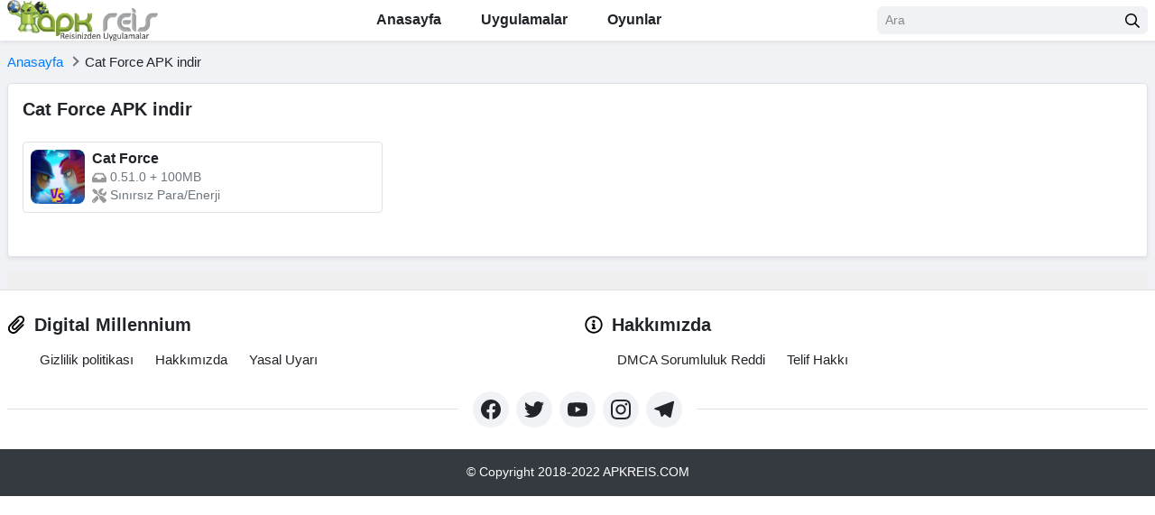

--- FILE ---
content_type: text/html; charset=UTF-8
request_url: https://apkreis.net/tag/cat-force-apk-indir/
body_size: 19669
content:
<!DOCTYPE html><html lang="tr"><head><meta charset="UTF-8"><meta content='yes' name='apple-mobile-web-app-capable'/><meta content='width=device-width, initial-scale=1.0, user-scalable=1.0, minimum-scale=1.0, maximum-scale=5.0' name='viewport'/><meta content='text/html; charset=UTF-8' http-equiv='Content-Type'/><meta content='true' name='MSSmartTagsPreventParsing'/><meta content='#f0f2f5' name='theme-color'/><meta content='#f0f2f5' name='msapplication-navbutton-color'/><meta content='#f0f2f5' name='apple-mobile-web-app-status-bar-style'/><link rel="shortcut icon" href="https://apkreis.net/wp-content/uploads/favicon.png" type="image/x-icon"/><link rel='dns-prefetch' href='//pagead2.googlesyndication.com'/><link rel='dns-prefetch' href='//www.googletagmanager.com'/><link rel='dns-prefetch' href='//play-lh.googleusercontent.com'/><link rel="alternate" type="application/rss+xml" title="APKREIS.NET RSS Feed" href="https://apkreis.net/feed/"/><link rel="pingback" href="https://apkreis.net/xmlrpc.php"/> <link rel="canonical" href="https://apkreis.net/cat-force/"/> <meta name='robots' content='index, follow, max-image-preview:large, max-snippet:-1, max-video-preview:-1'/> <style>img:is([sizes="auto" i], [sizes^="auto," i]) { contain-intrinsic-size: 3000px 1500px }</style>  <title>Cat Force APK indir Arşivleri - APKREIS.NET</title> <link rel="canonical" href="https://apkreis.net/tag/cat-force-apk-indir/"/> <meta property="og:locale" content="tr_TR"/> <meta property="og:type" content="article"/> <meta property="og:title" content="Cat Force APK indir Arşivleri"/> <meta property="og:url" content="https://apkreis.net/tag/cat-force-apk-indir/"/> <meta property="og:site_name" content="APKREIS.NET"/> <meta name="twitter:card" content="summary_large_image"/> <meta name="twitter:site" content="@apkreis"/> <script type="application/ld+json" class="yoast-schema-graph">{"@context":"https://schema.org","@graph":[{"@type":"CollectionPage","@id":"https://apkreis.net/tag/cat-force-apk-indir/","url":"https://apkreis.net/tag/cat-force-apk-indir/","name":"Cat Force APK indir Arşivleri - APKREIS.NET","isPartOf":{"@id":"https://apkreis.net/#website"},"primaryImageOfPage":{"@id":"https://apkreis.net/tag/cat-force-apk-indir/#primaryimage"},"image":{"@id":"https://apkreis.net/tag/cat-force-apk-indir/#primaryimage"},"thumbnailUrl":"https://apkreis.net/wp-content/uploads/download-cat-force-pvp-match-3-game-google-play39de-uygulamalar.webp","breadcrumb":{"@id":"https://apkreis.net/tag/cat-force-apk-indir/#breadcrumb"},"inLanguage":"tr"},{"@type":"ImageObject","inLanguage":"tr","@id":"https://apkreis.net/tag/cat-force-apk-indir/#primaryimage","url":"https://apkreis.net/wp-content/uploads/download-cat-force-pvp-match-3-game-google-play39de-uygulamalar.webp","contentUrl":"https://apkreis.net/wp-content/uploads/download-cat-force-pvp-match-3-game-google-play39de-uygulamalar.webp","width":512,"height":512},{"@type":"BreadcrumbList","@id":"https://apkreis.net/tag/cat-force-apk-indir/#breadcrumb","itemListElement":[{"@type":"ListItem","position":1,"name":"Anasayfa","item":"https://apkreis.net/"},{"@type":"ListItem","position":2,"name":"Cat Force APK indir"}]},{"@type":"WebSite","@id":"https://apkreis.net/#website","url":"https://apkreis.net/","name":"APKREIS.NET","description":"MOD APK Oyunlar/Premium Uygulamalar İndir","publisher":{"@id":"https://apkreis.net/#organization"},"potentialAction":[{"@type":"SearchAction","target":{"@type":"EntryPoint","urlTemplate":"https://apkreis.net/?s={search_term_string}"},"query-input":"required name=search_term_string"}],"inLanguage":"tr"},{"@type":"Organization","@id":"https://apkreis.net/#organization","name":"APKREIS","url":"https://apkreis.net/","logo":{"@type":"ImageObject","inLanguage":"tr","@id":"https://apkreis.net/#/schema/logo/image/","url":"https://apkreis.net/wp-content/uploads/logo.png","contentUrl":"https://apkreis.net/wp-content/uploads/logo.png","width":548,"height":148,"caption":"APKREIS"},"image":{"@id":"https://apkreis.net/#/schema/logo/image/"},"sameAs":["https://www.facebook.com/apkreis","https://x.com/apkreis"]}]}</script> <meta name="generator" content="Redux 4.5.4"/> <script>document.documentElement.className = document.documentElement.className.replace( 'no-js', 'js' );</script><link rel='dns-prefetch' href='//i2.wp.com'/> <link rel="icon" href="https://apkreis.net/wp-content/uploads/favicon-90x90.png" sizes="32x32"/><link rel="icon" href="https://apkreis.net/wp-content/uploads/favicon.png" sizes="192x192"/><link rel="apple-touch-icon" href="https://apkreis.net/wp-content/uploads/favicon.png"/><meta name="msapplication-TileImage" content="https://apkreis.net/wp-content/uploads/favicon.png"/><link rel='dns-prefetch' href='//pagead2.googlesyndication.com'/><link rel='dns-prefetch' href='//www.googletagmanager.com'/><link rel='dns-prefetch' href='//play-lh.googleusercontent.com'/><style id='global-styles-inline-css' type='text/css'>body{--wp--preset--color--black: #000000;--wp--preset--color--cyan-bluish-gray: #abb8c3;--wp--preset--color--white: #ffffff;--wp--preset--color--pale-pink: #f78da7;--wp--preset--color--vivid-red: #cf2e2e;--wp--preset--color--luminous-vivid-orange: #ff6900;--wp--preset--color--luminous-vivid-amber: #fcb900;--wp--preset--color--light-green-cyan: #7bdcb5;--wp--preset--color--vivid-green-cyan: #00d084;--wp--preset--color--pale-cyan-blue: #8ed1fc;--wp--preset--color--vivid-cyan-blue: #0693e3;--wp--preset--color--vivid-purple: #9b51e0;--wp--preset--gradient--vivid-cyan-blue-to-vivid-purple: linear-gradient(135deg,rgba(6,147,227,1) 0%,rgb(155,81,224) 100%);--wp--preset--gradient--light-green-cyan-to-vivid-green-cyan: linear-gradient(135deg,rgb(122,220,180) 0%,rgb(0,208,130) 100%);--wp--preset--gradient--luminous-vivid-amber-to-luminous-vivid-orange: linear-gradient(135deg,rgba(252,185,0,1) 0%,rgba(255,105,0,1) 100%);--wp--preset--gradient--luminous-vivid-orange-to-vivid-red: linear-gradient(135deg,rgba(255,105,0,1) 0%,rgb(207,46,46) 100%);--wp--preset--gradient--very-light-gray-to-cyan-bluish-gray: linear-gradient(135deg,rgb(238,238,238) 0%,rgb(169,184,195) 100%);--wp--preset--gradient--cool-to-warm-spectrum: linear-gradient(135deg,rgb(74,234,220) 0%,rgb(151,120,209) 20%,rgb(207,42,186) 40%,rgb(238,44,130) 60%,rgb(251,105,98) 80%,rgb(254,248,76) 100%);--wp--preset--gradient--blush-light-purple: linear-gradient(135deg,rgb(255,206,236) 0%,rgb(152,150,240) 100%);--wp--preset--gradient--blush-bordeaux: linear-gradient(135deg,rgb(254,205,165) 0%,rgb(254,45,45) 50%,rgb(107,0,62) 100%);--wp--preset--gradient--luminous-dusk: linear-gradient(135deg,rgb(255,203,112) 0%,rgb(199,81,192) 50%,rgb(65,88,208) 100%);--wp--preset--gradient--pale-ocean: linear-gradient(135deg,rgb(255,245,203) 0%,rgb(182,227,212) 50%,rgb(51,167,181) 100%);--wp--preset--gradient--electric-grass: linear-gradient(135deg,rgb(202,248,128) 0%,rgb(113,206,126) 100%);--wp--preset--gradient--midnight: linear-gradient(135deg,rgb(2,3,129) 0%,rgb(40,116,252) 100%);--wp--preset--duotone--dark-grayscale: url('#wp-duotone-dark-grayscale');--wp--preset--duotone--grayscale: url('#wp-duotone-grayscale');--wp--preset--duotone--purple-yellow: url('#wp-duotone-purple-yellow');--wp--preset--duotone--blue-red: url('#wp-duotone-blue-red');--wp--preset--duotone--midnight: url('#wp-duotone-midnight');--wp--preset--duotone--magenta-yellow: url('#wp-duotone-magenta-yellow');--wp--preset--duotone--purple-green: url('#wp-duotone-purple-green');--wp--preset--duotone--blue-orange: url('#wp-duotone-blue-orange');--wp--preset--font-size--small: 13px;--wp--preset--font-size--medium: 20px;--wp--preset--font-size--large: 36px;--wp--preset--font-size--x-large: 42px;}.has-black-color{color: var(--wp--preset--color--black) !important;}.has-cyan-bluish-gray-color{color: var(--wp--preset--color--cyan-bluish-gray) !important;}.has-white-color{color: var(--wp--preset--color--white) !important;}.has-pale-pink-color{color: var(--wp--preset--color--pale-pink) !important;}.has-vivid-red-color{color: var(--wp--preset--color--vivid-red) !important;}.has-luminous-vivid-orange-color{color: var(--wp--preset--color--luminous-vivid-orange) !important;}.has-luminous-vivid-amber-color{color: var(--wp--preset--color--luminous-vivid-amber) !important;}.has-light-green-cyan-color{color: var(--wp--preset--color--light-green-cyan) !important;}.has-vivid-green-cyan-color{color: var(--wp--preset--color--vivid-green-cyan) !important;}.has-pale-cyan-blue-color{color: var(--wp--preset--color--pale-cyan-blue) !important;}.has-vivid-cyan-blue-color{color: var(--wp--preset--color--vivid-cyan-blue) !important;}.has-vivid-purple-color{color: var(--wp--preset--color--vivid-purple) !important;}.has-black-background-color{background-color: var(--wp--preset--color--black) !important;}.has-cyan-bluish-gray-background-color{background-color: var(--wp--preset--color--cyan-bluish-gray) !important;}.has-white-background-color{background-color: var(--wp--preset--color--white) !important;}.has-pale-pink-background-color{background-color: var(--wp--preset--color--pale-pink) !important;}.has-vivid-red-background-color{background-color: var(--wp--preset--color--vivid-red) !important;}.has-luminous-vivid-orange-background-color{background-color: var(--wp--preset--color--luminous-vivid-orange) !important;}.has-luminous-vivid-amber-background-color{background-color: var(--wp--preset--color--luminous-vivid-amber) !important;}.has-light-green-cyan-background-color{background-color: var(--wp--preset--color--light-green-cyan) !important;}.has-vivid-green-cyan-background-color{background-color: var(--wp--preset--color--vivid-green-cyan) !important;}.has-pale-cyan-blue-background-color{background-color: var(--wp--preset--color--pale-cyan-blue) !important;}.has-vivid-cyan-blue-background-color{background-color: var(--wp--preset--color--vivid-cyan-blue) !important;}.has-vivid-purple-background-color{background-color: var(--wp--preset--color--vivid-purple) !important;}.has-black-border-color{border-color: var(--wp--preset--color--black) !important;}.has-cyan-bluish-gray-border-color{border-color: var(--wp--preset--color--cyan-bluish-gray) !important;}.has-white-border-color{border-color: var(--wp--preset--color--white) !important;}.has-pale-pink-border-color{border-color: var(--wp--preset--color--pale-pink) !important;}.has-vivid-red-border-color{border-color: var(--wp--preset--color--vivid-red) !important;}.has-luminous-vivid-orange-border-color{border-color: var(--wp--preset--color--luminous-vivid-orange) !important;}.has-luminous-vivid-amber-border-color{border-color: var(--wp--preset--color--luminous-vivid-amber) !important;}.has-light-green-cyan-border-color{border-color: var(--wp--preset--color--light-green-cyan) !important;}.has-vivid-green-cyan-border-color{border-color: var(--wp--preset--color--vivid-green-cyan) !important;}.has-pale-cyan-blue-border-color{border-color: var(--wp--preset--color--pale-cyan-blue) !important;}.has-vivid-cyan-blue-border-color{border-color: var(--wp--preset--color--vivid-cyan-blue) !important;}.has-vivid-purple-border-color{border-color: var(--wp--preset--color--vivid-purple) !important;}.has-vivid-cyan-blue-to-vivid-purple-gradient-background{background: var(--wp--preset--gradient--vivid-cyan-blue-to-vivid-purple) !important;}.has-light-green-cyan-to-vivid-green-cyan-gradient-background{background: var(--wp--preset--gradient--light-green-cyan-to-vivid-green-cyan) !important;}.has-luminous-vivid-amber-to-luminous-vivid-orange-gradient-background{background: var(--wp--preset--gradient--luminous-vivid-amber-to-luminous-vivid-orange) !important;}.has-luminous-vivid-orange-to-vivid-red-gradient-background{background: var(--wp--preset--gradient--luminous-vivid-orange-to-vivid-red) !important;}.has-very-light-gray-to-cyan-bluish-gray-gradient-background{background: var(--wp--preset--gradient--very-light-gray-to-cyan-bluish-gray) !important;}.has-cool-to-warm-spectrum-gradient-background{background: var(--wp--preset--gradient--cool-to-warm-spectrum) !important;}.has-blush-light-purple-gradient-background{background: var(--wp--preset--gradient--blush-light-purple) !important;}.has-blush-bordeaux-gradient-background{background: var(--wp--preset--gradient--blush-bordeaux) !important;}.has-luminous-dusk-gradient-background{background: var(--wp--preset--gradient--luminous-dusk) !important;}.has-pale-ocean-gradient-background{background: var(--wp--preset--gradient--pale-ocean) !important;}.has-electric-grass-gradient-background{background: var(--wp--preset--gradient--electric-grass) !important;}.has-midnight-gradient-background{background: var(--wp--preset--gradient--midnight) !important;}.has-small-font-size{font-size: var(--wp--preset--font-size--small) !important;}.has-medium-font-size{font-size: var(--wp--preset--font-size--medium) !important;}.has-large-font-size{font-size: var(--wp--preset--font-size--large) !important;}.has-x-large-font-size{font-size: var(--wp--preset--font-size--x-large) !important;}</style><link rel='stylesheet' id='m-bootstrap-css' href='https://apkreis.net/wp-content/themes/e/assets/css/bootstrap.min.css' type='text/css' media='all'/><style rel='stylesheet' id='e-style-css'>.row{margin-left:-8px;margin-right:-8px}.container,[class*=col-]{padding-left:8px;padding-right:8px}.row-small{margin-left:-4px;margin-right:-4px}.col-small{padding-left:4px;padding-right:4px}@media(max-width:767px){.container{max-width:1280px}}body{font-size:.9375rem}*{outline:none!important}img{max-width:100%;height:auto}iframe{display:block;max-width:100%;margin:0 auto}a{-webkit-transition:all .3s ease 0s;-moz-transition:all .3s ease 0s;transition:all .3s ease 0s}a:hover{color:#0b8bfd;text-decoration:none}ul,ol{padding-left:20px}button{cursor:pointer;-webkit-transition:all .3s ease 0s;-moz-transition:all .3s ease 0s;transition:all .3s ease 0s}small,.small{font-size:90%}.font-size-body{font-size:.9375rem!important}.lead{font-size:1.125rem}.font-weight-semibold{font-weight:600!important}a.text-body:hover,a.text-body:focus{color:#0b8bfd!important}a.text-muted:hover,a.text-muted:focus{color:#212529!important}.text-primary{color:#0b8bfd!important}.bg-primary{background-color:#0b8bfd!important}.bg-secondary{background-color:#fe8401!important}.bg-light{background-color:#f0f2f5!important}.border-primary{border-color:#0b8bfd!important}.bg-cover{background-color:#cfd4db;background-repeat:no-repeat;background-position:center center;background-size:cover}.border-secondary{border-color:#fe8401!important}.border-bottom-2{border-bottom:2px solid #dee2e6}.rounded-lg{border-radius:.5rem!important}.svg-4{width:1.5rem;height:1.5rem}.svg-5{width:1.25rem;height:1.25rem}.svg-6{width:1rem;height:1rem}.svg-primary{fill:#0b8bfd}.svg-muted{fill:#999}@media(max-width:767px){h1,.h1{font-size:1.625rem}h2,.h2{font-size:1.5rem}h3,.h3{font-size:1.375rem}h4,.h4{font-size:1.25rem}h5,.h5{font-size:1.125rem}.display-4{font-size:2rem}}.form-control::-webkit-input-placeholder{color:#898989}.form-control::-moz-placeholder{color:#898989}.form-control:-ms-input-placeholder{color:#898989}.form-control:-moz-placeholder{color:#898989}.required{color:#f15a29}.form-control,.custom-select,.btn{border-radius:.375rem;-webkit-transition:all .3s ease 0s;-moz-transition:all .3s ease 0s;transition:all .3s ease 0s}.form-control,.custom-select{background-color:#f0f2f5;border-color:#f0f2f5}.form-control:focus,.custom-select:focus,.form-control:focus+.input-group-append .btn{background-color:#fff;border-color:#dee2e6;box-shadow:0 .125rem .5rem rgba(0,0,0,.15)}.btn{font-weight:600}.btn-sm{font-size:.75rem}.btn-primary,.btn-primary:not(:disabled):not(.disabled):active:focus{color:#fff;background-color:#0b8bfd;border-color:#0b8bfd}.btn-primary:hover,.btn-primary:focus,.btn-primary:not(:disabled):not(.disabled):active{color:#fff;background-color:#39a2ff;border-color:#39a2ff}.btn-primary svg,.btn-primary:not(:disabled):not(.disabled):active:focus svg{fill:#fff}.btn-secondary,.btn-secondary:not(:disabled):not(.disabled):active:focus{color:#fff;background-color:#fe8401;border-color:#fe8401}.btn-secondary:hover,.btn-secondary:focus,.btn-secondary:not(:disabled):not(.disabled):active{color:#fff;background-color:#ea7900;border-color:#ea7900}.btn-secondary svg,.btn-secondary:not(:disabled):not(.disabled):active:focus svg{fill:#fff}.btn-outline-primary,.btn-outline-primary:not(:disabled):not(.disabled):active:focus{color:#0b8bfd;background-color:transparent;border-color:#0b8bfd}.btn-outline-primary:hover,.btn-outline-primary:focus,.btn-outline-primary:not(:disabled):not(.disabled):active{color:#fff;background-color:#0b8bfd;border-color:#0b8bfd}.btn-light,.btn-light:not(:disabled):not(.disabled):active:focus{color:#212529;background-color:#f0f2f5;border-color:#f0f2f5}.btn-light:not(:disabled):not(.disabled).active{color:#fff;background-color:#0b8bfd;border-color:#0b8bfd}.table th,.table td{padding:.625rem}.table th{font-size:1rem;font-weight:600}.tab-nav{border-bottom:1px solid #dee2e6;display:flex;margin-bottom:1rem}.tab-nav a{font-size:1rem;font-weight:600;color:#212529;border-bottom:2px solid transparent;display:block;padding:.5rem 1.5rem}.tab-nav a:hover{background-color:#f0f2f5}.tab-nav a.active{color:#0b8bfd;border-bottom-color:#0b8bfd}.breadcrumb{background:0 0;border:0;border-radius:0;padding:0;margin:0}.breadcrumb-item+.breadcrumb-item::before{content:' ';border-top:2px solid #6c757d;border-right:2px solid #6c757d;display:inline-block;vertical-align:middle;width:.5rem;height:.5rem;padding-right:0;margin-top:-.25rem;margin-right:.5rem;transform:rotate(45deg)}@media(max-width:767px){.single .breadcrumb-item.active{display:none}}.pagination{justify-content:center;margin-bottom:1.5rem}.pagination .page-link{font-size:1rem;font-weight:600;color:#212529;background:#f0f2f5;border-color:#f0f2f5;border-radius:.5rem!important;display:flex;align-items:center;justify-content:center;width:2.5rem;height:2.5rem;text-align:center;padding:0;margin-left:.25rem;margin-right:.25rem}.pagination .page-link:hover,.pagination .page-link:focus{color:#212529;background-color:#e2e6ea;border-color:#e2e6ea}.pagination .page-item.active .page-link{color:#fff;background-color:#0b8bfd;border-color:#0b8bfd}.modal-dialog{min-height:calc(100vh - 3.75rem);display:flex;flex-direction:column;justify-content:center;overflow:auto;margin-top:2.5rem;margin-bottom:2.5rem}.modal.fade .modal-dialog{-webkit-transform:translate(0,0);-moz-transform:translate(0,0);transform:translate(0,0)}.modal-header{background:#f7f7f7}.modal-title{text-transform:uppercase;line-height:1.2}.modal-body{padding:1.5rem}.modal-backdrop.show{opacity:.7}.spin{-webkit-animation:spin 1.2s infinite linear;-moz-animation:spin 1.2s infinite linear;-ms-animation:spin 1.2s infinite linear;-o-animation:spin 1.2s infinite linear;animation:spin 1.2s infinite linear}@keyframes "spin"{from{-webkit-transform:rotate(0deg);-moz-transform:rotate(0deg);-o-transform:rotate(0deg);-ms-transform:rotate(0deg);transform:rotate(0deg)}to{-webkit-transform:rotate(359deg);-moz-transform:rotate(359deg);-o-transform:rotate(359deg);-ms-transform:rotate(359deg);transform:rotate(359deg)}}@-moz-keyframes spin{from{-moz-transform:rotate(0deg);transform:rotate(0deg)}to{-moz-transform:rotate(359deg);transform:rotate(359deg)}}@-webkit-keyframes "spin"{from{-webkit-transform:rotate(0deg);transform:rotate(0deg)}to{-webkit-transform:rotate(359deg);transform:rotate(359deg)}}@-ms-keyframes "spin"{from{-ms-transform:rotate(0deg);transform:rotate(0deg)}to{-ms-transform:rotate(359deg);transform:rotate(359deg)}}@-o-keyframes "spin"{from{-o-transform:rotate(0deg);transform:rotate(0deg)}to{-o-transform:rotate(359deg);transform:rotate(359deg)}}.progress-bar-animated{-webkit-animation:progress-bar-stripes .6s linear infinite;animation:progress-bar-stripes .6s linear infinite}.accordion .toggler{color:#fff;background-color:#0b8bfd}.accordion .toggler.collapsed{color:#007bff;background-color:#fff}.accordion .toggler:after{content:'-';font-size:1.25rem;font-weight:700;cursor:pointer;display:inline-block;line-height:1;margin-left:auto;transition:all .3s ease 0s}.accordion .toggler.collapsed:after{content:'+'}.accordion-more-info .toggler{color:#007bff;background-color:#f0f2f5}.site{padding-top:46px}.admin-bar .site-header{top:46px}@media(min-width:768px){.admin-bar .site-header{top:32px}}.site-nav ul{list-style:none;padding:0;margin:0}.site-nav .menu{display:flex}.site-nav .menu>li{position:relative}.site-nav .menu>li>a{font-size:1rem;font-weight:600;color:inherit;border-top:2px solid transparent;border-bottom:2px solid transparent;display:block;padding:.5rem 1.25rem}.site-nav .menu>li:hover>a{color:inherit;background:#f2f2f2}.site-nav .menu>li.current-menu-item>a,.site-nav .menu>li.current-category-ancestor>a,.site-nav .menu>li.current-post-ancestor>a{color:#0b8bfd;background-color:transparent;border-bottom-color:#0b8bfd}.site-nav .sub-menu{white-space:nowrap;background-color:#fff;box-shadow:0 .125rem .25rem rgba(0,0,0,.075);display:none;padding:.5rem 0;position:absolute;z-index:12;top:100%;left:0;min-width:15rem}.site-nav li:hover>.sub-menu{display:block}.site-nav .sub-menu>li{position:relative}.site-nav .sub-menu>li>a{color:inherit;display:block;padding:.5rem 1rem}.site-nav .sub-menu>li:hover>a{color:#0b8bfd}.site-nav .sub-menu>li>.sub-menu{top:0;left:100%}@media(max-width:1199px){.site-nav .menu>li>a{padding-left:.75rem;padding-right:.75rem}}@media(max-width:991px){.site-nav{background-color:#fff;overflow-y:auto;width:17.5rem;position:fixed;left:-17.5rem;top:0;bottom:0;transition:all .3s ease 0s;z-index:1002}body.open-site-nav .site-nav{left:0}.site-overlay{background:rgba(0,0,0,.5);width:100%;height:100%;position:fixed;z-index:1001;top:0;left:0}.site-nav .menu{display:block}.site-nav .menu>li{border-bottom:1px solid #dee2e6;padding:.75rem 2.5rem .75rem .75rem;margin-left:0}.site-nav .menu>li+li{margin-left:0}.site-nav .menu>li>a{display:inline;padding:0}.site-nav .menu>li.menu-item-has-children:before{content:' ';border-top:2px solid #212121;border-left:2px solid #212121;cursor:pointer;float:right;width:.5rem;height:.5rem;position:absolute;top:1.25rem;right:1rem;transform:rotateZ(-135deg);transition:all .3s ease 0s}.site-nav .menu>li.menu-item-has-children:hover:before{border-top-color:#0b8bfd;border-left-color:#0b8bfd}.site-nav .menu>li.menu-item-has-children.active:before{transform:rotateZ(45deg)}.site-nav .menu>li>.sub-menu{background-color:transparent;border:0;box-shadow:none;clear:both;display:none;padding:0;position:relative;top:0;left:0;margin:.5rem 0}.site-nav .menu>li:hover>.sub-menu{display:none}}.archive-post:hover,.aside-cat:hover{border-color:#0b8bfd!important}.adsbygoogle,.adsbygoogle ins,.adsbygoogle iframe{width:100%!important}.adsbygoogle{margin-left:0!important}.cloud-tags{display:flex;flex-wrap:wrap;justify-content:center}.cloud-tags a{color:inherit;background-color:#e4e4e4;border-radius:50rem;display:block;padding:.5rem 1rem;margin:0 1rem 1.5rem}.cloud-tags a:hover,.cloud-tags a:focus{color:inherit;background-color:#c4c4c4}.entry-content{text-align:justify}.entry-content h1,.entry-content h2,.entry-content h3,.entry-content h4,.entry-content h5,.entry-content h6,.term-description h1,.term-description h2,.term-description h3,.term-description h4,.term-description h5,.term-description h6{font-size:1.375rem;text-align:center;margin-bottom:1rem}.entry-content table{background-color:transparent;border-collapse:collapse;border-spacing:0;margin-bottom:1rem;width:100%;max-width:100%}.entry-content table th,.entry-content table td{border-top:1px solid #dee2e6;padding:.75rem}.entry-content table th{font-weight:600;text-transform:uppercase}.entry-content table thead th{border-bottom:2px solid #dee2e6;padding:.75rem}.entry-content img.centered,.entry-content .aligncenter,.term-description img.centered,.term-description .aligncenter{display:table;margin:0 auto 1em}.entry-content .wp-caption,.term-description .wp-caption{max-width:100%}.entry-content .wp-caption-text,.term-description .wp-caption-text{font-weight:400;text-align:center;background:#eee;padding:.5rem}.entry-content blockquote{box-shadow:inset 0 0 0 0 #e2e4e7;border-left:.25rem solid #000;padding-left:1rem}.entry-content .wp-block-image{text-align:center;margin-left:auto;margin-right:auto}.entry-content .su-spoiler{display:none}.list-shares a{color:#fff;border-radius:50%;display:flex;justify-content:center;align-items:center;width:2.25rem;height:2.25rem}.list-shares a:hover{opacity:.8}.list-shares a.facebook{background-color:#455fa1}.list-shares a.twitter{background-color:#58abf4}.list-shares a.pinterest{background-color:#cc1d1e}.list-shares a.linkedin{background-color:#007bb5}.list-shares a.email{background-color:#1980be}.schema-faq-section{border:1px solid #dee2e6;padding:1rem;margin-top:-1px}.schema-faq-question{font-weight:400;cursor:pointer}.schema-faq-answer{display:none;padding-top:1rem;padding-left:1rem}.site-footer .menu{margin-left:2.25rem}.site-footer .menu li{margin-right:1.5rem}.site-footer .menu li a{color:inherit}.site-footer .menu li a:hover{color:#0b8bfd}.site-footer .socials a{color:inherit;background-color:#f0f2f5;border-radius:50%;display:flex;align-items:center;justify-content:center;width:2.5rem;height:2.5rem}.site-footer .socials a:hover{background-color:#e2e6ea}.site-footer .socials a svg{fill:#212529;transition:all .3s ease 0s}.site-footer .socials a:hover svg{fill:#212529}.site-footer .socials a+a{margin-left:.5rem}.king-logged-user{display: inline-block;height: 30px}.user-header-avatar{min-width: 30px;height: 30px !important;display: inline-block;cursor: pointer;border-radius: 50%}.user-header-noavatar{width: 40px;height: 40px;display: inline-block;border-radius: 50%;cursor: pointer;background-color: #eef0f3;background-image: url(layouts/imgs/noavatar.png);background-repeat: no-repeat;background-position: center center}.user-comment-noavatar img{width: 60px;height: 60px;display: inline-block;box-shadow: 0 2px 5px rgba(0, 0, 0, 0.15);border-radius: 6px}.king-username .open{visibility: visible;opacity: 1;-webkit-transform: scale(1);-ms-transform: scale(1);transform: scale(1)}.user-header-menu a{display: block;color: #777777;padding: 10px 0;border-top: 1px solid #eceef3}.user-header-profile{background-color: #fff;border-radius: 6px 6px 0 0}.user-header-profile a{color:#8BC34A) !important;border-top: inherit !important;font-weight: 600;font-size: 19px}.king-points{background-color:#8BC34A;display: inline-block;padding: 0 10px;line-height: 30px;margin-bottom: 10px;color: #fff;font-weight: 600;border-radius: 100px}.king-profile-user .king-points{position: absolute;bottom: 0;left: 50%;transform: translate(-50%, 0)}.king-head-nav a i{margin-right: 4px;font-size: 13px}.king-post-format a{background-color: #ffffff33;-webkit-backdrop-filter: saturate(180%) blur(20px);backdrop-filter: saturate(180%) blur(20px);padding: 0 12px 0 28px;line-height: 29px;margin-bottom: 3px;display: block;border-radius: 32px;font-size: 11px;color: #fff;position: relative;text-shadow: 1px 1px 1px rgb(93 93 93 / 37%);font-weight: 900}.king-post-format i{position: absolute;left: 9px;top: 9px;color: #333}.tags-links a{padding: 5px 5px;color:#8BC34A;font-size: 12px}.tags-links a:hover{border-color:#8BC34A}.tags-links{display: block;padding: 2px 0;margin-bottom: 10px}.font-weight-normal,dd.title{font-weight: 700 !important}header a.text-body img{max-height: 45px !important}.user-header-menu {position: absolute;display: block;right: 10px;visibility: hidden;opacity: 0;list-style: none;background-color: #f6f7f9;width: 220px;top: 50px;text-align: center;margin: 0;z-index: 4;box-shadow: 0px 0px 8px 0 rgba(0, 0, 0, 0.1);-webkit-box-shadow: 0px 0px 8px 0 rgba(0, 0, 0, 0.1);-webkit-transform: scale(0.8);-ms-transform: scale(0.8);transform: scale(0.8);-webkit-transition: all 250ms cubic-bezier(0.24, 0.22, 0.015, 1.56);transition: all 250ms cubic-bezier(0.24, 0.22, 0.015, 1.56);-webkit-backface-visibility: hidden;-moz-backface-visibility: hidden;backface-visibility: hidden;border-radius: 6px;}.user-header-menu:before {content: " ";background: none repeat scroll 0 0 transparent;border: 12px solid transparent;border-bottom-color: #fff;bottom: auto;height: 0;left: auto;position: absolute;right: 8px;top: -22px;vertical-align: top;width: 0;}</style><style id="swiper-style">@font-face{font-family: swiper-icons;src: url("data:application/font-woff;charset=utf-8;base64, d09GRgABAAAAAAZgABAAAAAADAAAAAAAAAAAAAAAAAAAAAAAAAAAAAAAAABGRlRNAAAGRAAAABoAAAAci6qHkUdERUYAAAWgAAAAIwAAACQAYABXR1BPUwAABhQAAAAuAAAANuAY7 xHU1VCAAAFxAAAAFAAAABm2fPczU9TLzIAAAHcAAAASgAAAGBP9V5RY21hcAAAAkQAAACIAAABYt6F0cBjdnQgAAACzAAAAAQAAAAEABEBRGdhc3AAAAWYAAAACAAAAAj//wADZ2x5ZgAAAywAAADMAAAD2MHtryVoZWFkAAABbAAAADAAAAA2E2 eoWhoZWEAAAGcAAAAHwAAACQC9gDzaG10eAAAAigAAAAZAAAArgJkABFsb2NhAAAC0AAAAFoAAABaFQAUGG1heHAAAAG8AAAAHwAAACAAcABAbmFtZQAAA/gAAAE5AAACXvFdBwlwb3N0AAAFNAAAAGIAAACE5s74hXjaY2BkYGAAYpf5Hu/j W2 MnAzMYDAzaX6QjD6/4//Bxj5GA8AuRwMYGkAPywL13jaY2BkYGA88P8Agx4j /8fQDYfA1AEBWgDAIB2BOoAeNpjYGRgYNBh4GdgYgABEMnIABJzYNADCQAACWgAsQB42mNgYfzCOIGBlYGB0YcxjYGBwR1Kf2WQZGhhYGBiYGVmgAFGBiQQkOaawtDAoMBQxXjg/wEGPcYDDA4wNUA2CCgwsAAAO4EL6gAAeNpj2M0gyAACqxgGNWBkZ2D4/wMA xkDdgAAAHjaY2BgYGaAYBkGRgYQiAHyGMF8FgYHIM3DwMHABGQrMOgyWDLEM1T9/w8UBfEMgLzE////P/5//f/V/xv r4eaAAeMbAxwIUYmIMHEgKYAYjUcsDAwsLKxc3BycfPw8jEQA/gZBASFhEVExcQlJKWkZWTl5BUUlZRVVNXUNTQZBgMAAMR E gAEQFEAAAAKgAqACoANAA AEgAUgBcAGYAcAB6AIQAjgCYAKIArAC2AMAAygDUAN4A6ADyAPwBBgEQARoBJAEuATgBQgFMAVYBYAFqAXQBfgGIAZIBnAGmAbIBzgHsAAB42u2NMQ6CUAyGW568x9AneYYgm4MJbhKFaExIOAVX8ApewSt4Bic4AfeAid3VOBixDxfPYEza5O Xfi04YADggiUIULCuEJK8VhO4bSvpdnktHI5QCYtdi2sl8ZnXaHlqUrNKzdKcT8cjlq rwZSvIVczNiezsfnP/uznmfPFBNODM2K7MTQ45YEAZqGP81AmGGcF3iPqOop0r1SPTaTbVkfUe4HXj97wYE yNwWYxwWu4v1ugWHgo3S1XdZEVqWM7ET0cfnLGxWfkgR42o2PvWrDMBSFj/IHLaF0zKjRgdiVMwScNRAoWUoH78Y2icB/yIY09An6AH2Bdu/UB yxopYshQiEvnvu0dURgDt8QeC8PDw7Fpji3fEA4z/PEJ6YOB5hKh4dj3EvXhxPqH/SKUY3rJ7srZ4FZnh1PMAtPhwP6fl2PMJMPDgeQ4rY8YT6Gzao0eAEA409DuggmTnFnOcSCiEiLMgxCiTI6Cq5DZUd3Qmp10vO0LaLTd2cjN4fOumlc7lUYbSQcZFkutRG7g6JKZKy0RmdLY680CDnEJ UMkpFFe1RN7nxdVpXrC4aTtnaurOnYercZg2YVmLN/d/gczfEimrE/fs/bOuq29Zmn8tloORaXgZgGa78yO9/cnXm2BpaGvq25Dv9S4E9 5SIc9PqupJKhYFSSl47 Qcr1mYNAAAAeNptw0cKwkAAAMDZJA8Q7OUJvkLsPfZ6zFVERPy8qHh2YER 3i/BP83vIBLLySsoKimrqKqpa2hp6 jq6RsYGhmbmJqZSy0sraxtbO3sHRydnEMU4uR6yx7JJXveP7WrDycAAAAAAAH//wACeNpjYGRgYOABYhkgZgJCZgZNBkYGLQZtIJsFLMYAAAw3ALgAeNolizEKgDAQBCchRbC2sFER0YD6qVQiBCv/H9ezGI6Z5XBAw8CBK/m5iQQVauVbXLnOrMZv2oLdKFa8Pjuru2hJzGabmOSLzNMzvutpB3N42mNgZGBg4GKQYzBhYMxJLMlj4GBgAYow/P/PAJJhLM6sSoWKfWCAAwDAjgbRAAB42mNgYGBkAIIbCZo5IPrmUn0hGA0AO8EFTQAA")format("woff");font-weight: 400;font-style: normal}:root{--swiper-theme-color: var(--color_svg)}.screenshots_swiper{width: 100%;padding: 5px 0;background-color: var(--color_background_body)}.screenshots_swiper .swiper-slide{width: auto;margin-right: 5px}.screenshots_swiper .swiper-slide a{display: block}.swiper-container{margin-left: auto;margin-right: auto;position: relative;overflow: hidden;list-style: none;padding: 0;z-index: 1}.swiper-container-vertical > .swiper-wrapper{flex-direction: column}.swiper-wrapper{position: relative;width: 100%;height: 100%;z-index: 1;display: flex;transition-property: transform;box-sizing: content-box}.swiper-container-android .swiper-slide,.swiper-wrapper{transform: translate3d(0, 0, 0)}.swiper-container-multirow > .swiper-wrapper{flex-wrap: wrap}.swiper-container-multirow-column > .swiper-wrapper{flex-wrap: wrap;flex-direction: column}.swiper-container-free-mode > .swiper-wrapper{transition-timing-function: ease-out;margin: 0 auto}.swiper-container-pointer-events{touch-action: pan-y}.swiper-container-pointer-events.swiper-container-vertical{touch-action: pan-x}.swiper-slide{flex-shrink: 0;width: 100%;height: 100%;position: relative;transition-property: transform}.swiper-slide-invisible-blank{visibility: hidden}.swiper-container-autoheight,.swiper-container-autoheight .swiper-slide{height: auto}.swiper-container-autoheight .swiper-wrapper{align-items: flex-start;transition-property: transform, height}.swiper-container-3d{perspective: 1200px}.swiper-container-3d .swiper-cube-shadow,.swiper-container-3d .swiper-slide,.swiper-container-3d .swiper-slide-shadow-bottom,.swiper-container-3d .swiper-slide-shadow-left,.swiper-container-3d .swiper-slide-shadow-right,.swiper-container-3d .swiper-slide-shadow-top,.swiper-container-3d .swiper-wrapper{transform-style: preserve-3d}.swiper-container-3d .swiper-slide-shadow-bottom,.swiper-container-3d .swiper-slide-shadow-left,.swiper-container-3d .swiper-slide-shadow-right,.swiper-container-3d .swiper-slide-shadow-top{position: absolute;left: 0;top: 0;width: 100%;height: 100%;pointer-events: none;z-index: 10}.swiper-container-3d .swiper-slide-shadow-left{background-image: linear-gradient(to left,rgba(0, 0, 0, 0.5),rgba(0, 0, 0, 0))}.swiper-container-3d .swiper-slide-shadow-right{background-image: linear-gradient(to right,rgba(0, 0, 0, 0.5),rgba(0, 0, 0, 0))}.swiper-container-3d .swiper-slide-shadow-top{background-image: linear-gradient(to top,rgba(0, 0, 0, 0.5),rgba(0, 0, 0, 0))}.swiper-container-3d .swiper-slide-shadow-bottom{background-image: linear-gradient(to bottom,rgba(0, 0, 0, 0.5),rgba(0, 0, 0, 0))}.swiper-container-css-mode > .swiper-wrapper{overflow: auto;scrollbar-width: none;-ms-overflow-style: none}.swiper-container-css-mode > .swiper-wrapper::-webkit-scrollbar{display: none}.swiper-container-css-mode > .swiper-wrapper > .swiper-slide{scroll-snap-align: start start}.swiper-container-horizontal.swiper-container-css-mode > .swiper-wrapper{scroll-snap-type: x mandatory}.swiper-container-vertical.swiper-container-css-mode > .swiper-wrapper{scroll-snap-type: y mandatory}:root{--swiper-navigation-size: 44px}.swiper-button-next,.swiper-button-prev{position: absolute;top: 50%;width: calc(var(--swiper-navigation-size) / 44 * 27);height: var(--swiper-navigation-size);margin-top: calc(0px - (var(--swiper-navigation-size) / 2));z-index: 10;cursor: pointer;display: flex;align-items: center;justify-content: center;color: var(--swiper-navigation-color, var(--swiper-theme-color))}.swiper-button-next.swiper-button-disabled,.swiper-button-prev.swiper-button-disabled{opacity: 0.35;cursor: auto;pointer-events: none}.swiper-button-next:after,.swiper-button-prev:after{font-family: swiper-icons;font-size: var(--swiper-navigation-size);text-transform: none !important;letter-spacing: 0;text-transform: none;font-variant: initial;line-height: 1}.swiper-button-prev,.swiper-container-rtl .swiper-button-next{left: 10px;right: auto}.swiper-button-prev:after,.swiper-container-rtl .swiper-button-next:after{content: "prev"}.swiper-button-next,.swiper-container-rtl .swiper-button-prev{right: 10px;left: auto}.swiper-button-next:after,.swiper-container-rtl .swiper-button-prev:after{content: "next"}.swiper-button-next.swiper-button-white,.swiper-button-prev.swiper-button-white{--swiper-navigation-color: var(--color_background_body)}.swiper-button-next.swiper-button-black,.swiper-button-prev.swiper-button-black{--swiper-navigation-color: var(--color_button)}.swiper-button-lock{display: none}.swiper-pagination{position: absolute;text-align: center;transition: 0.3s opacity;transform: translate3d(0, 0, 0);z-index: 10}.swiper-pagination.swiper-pagination-hidden{opacity: 0}.swiper-container-horizontal > .swiper-pagination-bullets,.swiper-pagination-custom,.swiper-pagination-fraction{bottom: 10px;left: 0;width: 100%}.swiper-pagination-bullets-dynamic{overflow: hidden;font-size: 0}.swiper-pagination-bullets-dynamic .swiper-pagination-bullet{transform: scale(0.33);position: relative}.swiper-pagination-bullets-dynamic .swiper-pagination-bullet-active{transform: scale(1)}.swiper-pagination-bullets-dynamic .swiper-pagination-bullet-active-main{transform: scale(1)}.swiper-pagination-bullets-dynamic .swiper-pagination-bullet-active-prev{transform: scale(0.66)}.swiper-pagination-bullets-dynamic .swiper-pagination-bullet-active-prev-prev{transform: scale(0.33)}.swiper-pagination-bullets-dynamic .swiper-pagination-bullet-active-next{transform: scale(0.66)}.swiper-pagination-bullets-dynamic .swiper-pagination-bullet-active-next-next{transform: scale(0.33)}.swiper-pagination-bullet{width: 8px;height: 8px;display: inline-block;border-radius: 50%;background: #000;opacity: 0.2}button.swiper-pagination-bullet{border: none;margin: 0;padding: 0;box-shadow: none;-webkit-appearance: none;appearance: none}.swiper-pagination-clickable .swiper-pagination-bullet{cursor: pointer}.swiper-pagination-bullet-active{opacity: 1;background: var(--swiper-pagination-color), var(--swiper-theme-color))}.swiper-container-vertical > .swiper-pagination-bullets{right: 10px;top: 50%;transform: translate3d(0, -50%, 0)}.swiper-container-vertical> .swiper-pagination-bullets.swiper-pagination-bullet{margin: 6px 0;display: block}.swiper-container-vertical> .swiper-pagination-bullets.swiper-pagination-bullets-dynamic{top: 50%;transform: translateY(-50%);width: 8px}.swiper-container-vertical> .swiper-pagination-bullets.swiper-pagination-bullets-dynamic.swiper-pagination-bullet{display: inline-block;transition: 0.2s transform, 0.2s top}.swiper-container-horizontal> .swiper-pagination-bullets.swiper-pagination-bullet{margin: 0 4px}.swiper-container-horizontal> .swiper-pagination-bullets.swiper-pagination-bullets-dynamic{left: 50%;transform: translateX(-50%);white-space: nowrap}.swiper-container-horizontal> .swiper-pagination-bullets.swiper-pagination-bullets-dynamic.swiper-pagination-bullet{transition: 0.2s transform, 0.2s left}.swiper-container-horizontal.swiper-container-rtl> .swiper-pagination-bullets-dynamic.swiper-pagination-bullet{transition: 0.2s transform, 0.2s right}.swiper-pagination-progressbar{background: rgba(0, 0, 0, 0.25);position: absolute}.swiper-pagination-progressbar .swiper-pagination-progressbar-fill{background: var(--swiper-pagination-color), var(--swiper-theme-color));position: absolute;left: 0;top: 0;width: 100%;height: 100%;transform: scale(0);transform-origin: left top}.swiper-container-rtl.swiper-pagination-progressbar.swiper-pagination-progressbar-fill{transform-origin: right top}.swiper-container-horizontal > .swiper-pagination-progressbar,.swiper-container-vertical> .swiper-pagination-progressbar.swiper-pagination-progressbar-opposite{width: 100%;height: 4px;left: 0;top: 0}.swiper-container-horizontal> .swiper-pagination-progressbar.swiper-pagination-progressbar-opposite,.swiper-container-vertical > .swiper-pagination-progressbar{width: 4px;height: 100%;left: 0;top: 0}.swiper-pagination-white{--swiper-pagination-color: #ffffff}.swiper-pagination-black{--swiper-pagination-color: #000000}.swiper-pagination-lock{display: none}.swiper-scrollbar{border-radius: 10px;position: relative;-ms-touch-action: none;background: rgba(0, 0, 0, 0.1)}.swiper-container-horizontal > .swiper-scrollbar{position: absolute;left: 1%;bottom: 3px;z-index: 50;height: 5px;width: 98%}.swiper-container-vertical > .swiper-scrollbar{position: absolute;right: 3px;top: 1%;z-index: 50;width: 5px;height: 98%}.swiper-scrollbar-drag{height: 100%;width: 100%;position: relative;background: rgba(0, 0, 0, 0.5);border-radius: 10px;left: 0;top: 0}.swiper-scrollbar-cursor-drag{cursor: move}.swiper-scrollbar-lock{display: none}.swiper-zoom-container{width: 100%;height: 100%;display: flex;justify-content: center;align-items: center;text-align: center}.swiper-zoom-container > canvas,.swiper-zoom-container > img,.swiper-zoom-container > svg{max-width: 100%;max-height: 100%;object-fit: contain}.swiper-slide-zoomed{cursor: move}.swiper-lazy-preloader{width: 42px;height: 42px;position: absolute;left: 50%;top: 50%;margin-left: -21px;margin-top: -21px;z-index: 10;transform-origin: 50%;animation: swiper-preloader-spin 1s infinite linear;box-sizing: border-box;border: 4px solid var(--swiper-preloader-color), var(--swiper-theme-color));border-radius: 50%;border-top-color: transparent}.swiper-lazy-preloader-white{--swiper-preloader-color: #fff}.swiper-lazy-preloader-black{--swiper-preloader-color: #000}@keyframes swiper-preloader-spin{100%{transform: rotate(360deg)}}.swiper-container .swiper-notification{position: absolute;left: 0;top: 0;pointer-events: none;opacity: 0;z-index: -1000}.swiper-container-fade.swiper-container-free-mode .swiper-slide{transition-timing-function: ease-out}.swiper-container-fade .swiper-slide{pointer-events: none;transition-property: opacity}.swiper-container-fade .swiper-slide .swiper-slide{pointer-events: none}.swiper-container-fade .swiper-slide-active,.swiper-container-fade .swiper-slide-active .swiper-slide-active{pointer-events: auto}.swiper-container-cube{overflow: visible}.swiper-container-cube .swiper-slide{pointer-events: none;-webkit-backface-visibility: hidden;backface-visibility: hidden;z-index: 1;visibility: hidden;transform-origin: 0 0;width: 100%;height: 100%}.swiper-container-cube .swiper-slide .swiper-slide{pointer-events: none}.swiper-container-cube.swiper-container-rtl .swiper-slide{transform-origin: 100% 0}.swiper-container-cube .swiper-slide-active,.swiper-container-cube .swiper-slide-active .swiper-slide-active{pointer-events: auto}.swiper-container-cube .swiper-slide-active,.swiper-container-cube .swiper-slide-next,.swiper-container-cube .swiper-slide-next .swiper-slide,.swiper-container-cube .swiper-slide-prev{pointer-events: auto;visibility: visible}.swiper-container-cube .swiper-slide-shadow-bottom,.swiper-container-cube .swiper-slide-shadow-left,.swiper-container-cube .swiper-slide-shadow-right,.swiper-container-cube .swiper-slide-shadow-top{z-index: 0;-webkit-backface-visibility: hidden;backface-visibility: hidden}.swiper-container-cube .swiper-cube-shadow{position: absolute;left: 0;bottom: 0;width: 100%;height: 100%;opacity: 0.6;z-index: 0}.swiper-container-cube .swiper-cube-shadow:before{content: "";background: #000;position: absolute;left: 0;top: 0;bottom: 0;right: 0;filter: blur(50px)}.swiper-container-flip{overflow: visible}.swiper-container-flip .swiper-slide{pointer-events: none;-webkit-backface-visibility: hidden;backface-visibility: hidden;z-index: 1}.swiper-container-flip .swiper-slide .swiper-slide{pointer-events: none}.swiper-container-flip .swiper-slide-active,.swiper-container-flip .swiper-slide-active .swiper-slide-active{pointer-events: auto}.swiper-container-flip .swiper-slide-shadow-bottom,.swiper-container-flip .swiper-slide-shadow-left,.swiper-container-flip .swiper-slide-shadow-right,.swiper-container-flip .swiper-slide-shadow-top{z-index: 0;-webkit-backface-visibility: hidden;backface-visibility: hidden}body.compensate-for-scrollbar{overflow: hidden}.fancybox-active{height: auto}.fancybox-is-hidden{left: -9999px;margin: 0;position: absolute !important;top: -9999px;visibility: hidden}.fancybox-container{-webkit-backface-visibility: hidden;height: 100%;left: 0;outline: 0;position: fixed;-webkit-tap-highlight-color: transparent;top: 0;-ms-touch-action: manipulation;touch-action: manipulation;transform: translateZ(0);width: 100%;z-index: 99992}.fancybox-container *{box-sizing: border-box}.fancybox-bg,.fancybox-inner,.fancybox-outer,.fancybox-stage{bottom: 0;left: 0;position: absolute;right: 0;top: 0}.fancybox-outer{-webkit-overflow-scrolling: touch;overflow-y: auto}.fancybox-bg{background: #1e1e1e;opacity: 0;transition-duration: inherit;transition-property: opacity;transition-timing-function: cubic-bezier(0.47, 0, 0.74, 0.71)}.fancybox-is-open .fancybox-bg{opacity: 0.9;transition-timing-function: cubic-bezier(0.22, 0.61, 0.36, 1)}.fancybox-caption,.fancybox-infobar,.fancybox-navigation .fancybox-button,.fancybox-toolbar{direction: ltr;opacity: 0;position: absolute;transition: opacity 0.25s ease, visibility 0s ease 0.25s;visibility: hidden;z-index: 99997}.fancybox-show-caption .fancybox-caption,.fancybox-show-infobar .fancybox-infobar,.fancybox-show-nav .fancybox-navigation .fancybox-button,.fancybox-show-toolbar .fancybox-toolbar{opacity: 1;transition: opacity 0.25s ease 0s, visibility 0s ease 0s;visibility: visible}.fancybox-infobar{color: #ccc;font-size: 13px;-webkit-font-smoothing: subpixel-antialiased;height: 44px;left: 0;line-height: 44px;min-width: 44px;mix-blend-mode: difference;padding: 0 10px;pointer-events: none;top: 0;-webkit-touch-callout: none;-webkit-user-select: none;-moz-user-select: none;-ms-user-select: none;user-select: none}.fancybox-toolbar{right: 0;top: 0}.fancybox-stage{direction: ltr;overflow: visible;transform: translateZ(0);z-index: 99994}.fancybox-is-open .fancybox-stage{overflow: hidden}.fancybox-slide{-webkit-backface-visibility: hidden;display: none;height: 100%;left: 0;outline: 0;overflow: auto;-webkit-overflow-scrolling: touch;padding: 10px;position: absolute;text-align: center;top: 0;transition-property: transform, opacity;white-space: normal;width: 100%;z-index: 99994}.fancybox-slide:before{content: "";display: inline-block;font-size: 0;height: 100%;vertical-align: middle;width: 0}.fancybox-is-sliding .fancybox-slide,.fancybox-slide--current,.fancybox-slide--next,.fancybox-slide--previous{display: block}.fancybox-slide--image{overflow: hidden;padding: 44px 0}.fancybox-slide--image:before{display: none}.fancybox-slide--html{padding: 6px}.fancybox-content{background: #fff;display: inline-block;margin: 0;max-width: 100%;overflow: auto;-webkit-overflow-scrolling: touch;padding: 44px;position: relative;text-align: left;vertical-align: middle}.fancybox-slide--image .fancybox-content{animation-timing-function: cubic-bezier(0.5, 0, 0.14, 1);-webkit-backface-visibility: hidden;background: 0 0;background-repeat: no-repeat;background-size: 100% 100%;left: 0;max-width: none;overflow: visible;padding: 0;position: absolute;top: 0;transform-origin: top left;transition-property: transform, opacity;-webkit-user-select: none;-moz-user-select: none;-ms-user-select: none;user-select: none;z-index: 99995}.fancybox-can-zoomOut .fancybox-content{cursor: zoom-out}.fancybox-can-zoomIn .fancybox-content{cursor: zoom-in}.fancybox-can-pan .fancybox-content,.fancybox-can-swipe .fancybox-content{cursor: grab}.fancybox-is-grabbing .fancybox-content{cursor: grabbing}.fancybox-container [data-selectable="true"]{cursor: text}.fancybox-image,.fancybox-spaceball{background: 0 0;border: 0;height: 100%;left: 0;margin: 0;max-height: none;max-width: none;padding: 0;position: absolute;top: 0;-webkit-user-select: none;-moz-user-select: none;-ms-user-select: none;user-select: none;width: 100%}.fancybox-spaceball{z-index: 1}.fancybox-slide--iframe .fancybox-content,.fancybox-slide--map .fancybox-content,.fancybox-slide--pdf .fancybox-content,.fancybox-slide--video .fancybox-content{height: 100%;overflow: visible;padding: 0;width: 100%}.fancybox-slide--video .fancybox-content{background: #000}.fancybox-slide--map .fancybox-content{background: #e5e3df}.fancybox-slide--iframe .fancybox-content{background: #fff}.fancybox-iframe,.fancybox-video{background: 0 0;border: 0;display: block;height: 100%;margin: 0;overflow: hidden;padding: 0;width: 100%}.fancybox-iframe{left: 0;position: absolute;top: 0}.fancybox-error{background: #fff;cursor: default;max-width: 400px;padding: 40px;width: 100%}.fancybox-error p{color: #444;font-size: 16px;line-height: 20px;margin: 0;padding: 0}.fancybox-button{background: rgba(30, 30, 30, 0.6);border: 0;border-radius: 0;box-shadow: none;cursor: pointer;display: inline-block;height: 44px;margin: 0;padding: 10px;position: relative;transition: color 0.2s;vertical-align: top;visibility: inherit;width: 44px}.fancybox-button,.fancybox-button:link,.fancybox-button:visited{color: #ccc}.fancybox-button:hover{color: #fff}.fancybox-button:focus{outline: 0}.fancybox-button.fancybox-focus{outline: 1px dotted}.fancybox-button[disabled],.fancybox-button[disabled]:hover{color: #888;cursor: default;outline: 0}.fancybox-button div{height: 100%}.fancybox-button svg{display: block;height: 100%;overflow: visible;position: relative;width: 100%}.fancybox-button svg path{fill: currentColor;stroke-width: 0}.fancybox-button--fsenter svg:nth-child(2),.fancybox-button--fsexit svg:first-child,.fancybox-button--pause svg:first-child,.fancybox-button--play svg:nth-child(2){display: none}.fancybox-progress{background: #ff5268;height: 2px;left: 0;position: absolute;right: 0;top: 0;transform: scaleX(0);transform-origin: 0;transition-property: transform;transition-timing-function: linear;z-index: 99998}.fancybox-close-small{background: 0 0;border: 0;border-radius: 0;color: #ccc;cursor: pointer;opacity: 0.8;padding: 8px;position: absolute;right: -12px;top: -44px;z-index: 401}.fancybox-close-small:hover{color: #fff;opacity: 1}.fancybox-slide--html .fancybox-close-small{color: currentColor;padding: 10px;right: 0;top: 0}.fancybox-slide--image.fancybox-is-scaling .fancybox-content{overflow: hidden}.fancybox-is-scaling .fancybox-close-small,.fancybox-is-zoomable.fancybox-can-pan .fancybox-close-small{display: none}.fancybox-navigation .fancybox-button{background-clip: content-box;height: 100px;opacity: 0;position: absolute;top: calc(50% - 50px);width: 70px}.fancybox-navigation .fancybox-button div{padding: 7px}.fancybox-navigation .fancybox-button--arrow_left{left: 0;left: env(safe-area-inset-left);padding: 31px 26px 31px 6px}.fancybox-navigation .fancybox-button--arrow_right{padding: 31px 6px 31px 26px;right: 0;right: env(safe-area-inset-right)}.fancybox-caption{background: linear-gradient(0deg,rgba(0, 0, 0, 0.85) 0,rgba(0, 0, 0, 0.3) 50%,rgba(0, 0, 0, 0.15) 65%,rgba(0, 0, 0, 0.075) 75.5%,rgba(0, 0, 0, 0.037) 82.85%,rgba(0, 0, 0, 0.019) 88%,transparent);bottom: 0;color: #eee;font-size: 14px;font-weight: 400;left: 0;line-height: 1.5;padding: 75px 44px 25px;pointer-events: none;right: 0;text-align: center;z-index: 99996}@supports (padding: max(0px)){.fancybox-caption{padding: 75px max(44px, env(safe-area-inset-right))max(25px, env(safe-area-inset-bottom))max(44px, env(safe-area-inset-left))}}.fancybox-caption--separate{margin-top: -50px}.fancybox-caption__body{max-height: 50vh;overflow: auto;pointer-events: all}.fancybox-caption a,.fancybox-caption a:link,.fancybox-caption a:visited{color: #ccc;text-decoration: none}.fancybox-caption a:hover{color: #fff;text-decoration: underline}.fancybox-loading{animation: a 1s linear infinite;background: 0 0;border: 4px solid #888;border-bottom-color: #fff;border-radius: 50%;height: 50px;left: 50%;margin: -25px 0 0 -25px;opacity: 0.7;padding: 0;position: absolute;top: 50%;width: 50px;z-index: 99999}@keyframes a{to{transform: rotate(1turn)}}.fancybox-animated{transition-timing-function: cubic-bezier(0, 0, 0.25, 1)}.fancybox-fx-slide.fancybox-slide--previous{opacity: 0;transform: translate3d(-100%, 0, 0)}.fancybox-fx-slide.fancybox-slide--next{opacity: 0;transform: translate3d(100%, 0, 0)}.fancybox-fx-slide.fancybox-slide--current{opacity: 1;transform: translateZ(0)}.fancybox-fx-fade.fancybox-slide--next,.fancybox-fx-fade.fancybox-slide--previous{opacity: 0;transition-timing-function: cubic-bezier(0.19, 1, 0.22, 1)}.fancybox-fx-fade.fancybox-slide--current{opacity: 1}.fancybox-fx-zoom-in-out.fancybox-slide--previous{opacity: 0;transform: scale3d(1.5, 1.5, 1.5)}.fancybox-fx-zoom-in-out.fancybox-slide--next{opacity: 0;transform: scale3d(0.5, 0.5, 0.5)}.fancybox-fx-zoom-in-out.fancybox-slide--current{opacity: 1;transform: scaleX(1)}.fancybox-fx-rotate.fancybox-slide--previous{opacity: 0;transform: rotate(-1turn)}.fancybox-fx-rotate.fancybox-slide--next{opacity: 0;transform: rotate(1turn)}.fancybox-fx-rotate.fancybox-slide--current{opacity: 1;transform: rotate(0)}.fancybox-fx-circular.fancybox-slide--previous{opacity: 0;transform: scale3d(0, 0, 0) translate3d(-100%, 0, 0)}.fancybox-fx-circular.fancybox-slide--next{opacity: 0;transform: scale3d(0, 0, 0) translate3d(100%, 0, 0)}.fancybox-fx-circular.fancybox-slide--current{opacity: 1;transform: scaleX(1) translateZ(0)}.fancybox-fx-tube.fancybox-slide--previous{transform: translate3d(-100%, 0, 0) scale(0.1) skew(-10deg)}.fancybox-fx-tube.fancybox-slide--next{transform: translate3d(100%, 0, 0) scale(0.1) skew(10deg)}.fancybox-fx-tube.fancybox-slide--current{transform: translateZ(0) scale(1)}@media (max-height: 576px){.fancybox-slide{padding-left: 6px;padding-right: 6px}.fancybox-slide--image{padding: 6px 0}.fancybox-close-small{right: -6px}.fancybox-slide--image .fancybox-close-small{background: #4e4e4e;color: #f2f4f6;height: 36px;opacity: 1;padding: 6px;right: 0;top: 0;width: 36px}.fancybox-caption{padding-left: 12px;padding-right: 12px}@supports (padding: max(0px)){.fancybox-caption{padding-left: max(12px, env(safe-area-inset-left));padding-right: max(12px, env(safe-area-inset-right))}}}.fancybox-share{background: #f4f4f4;border-radius: 3px;max-width: 90%;padding: 30px;text-align: center}.fancybox-share h1{color: #222;font-size: 35px;font-weight: 700;margin: 0 0 20px}.fancybox-share p{margin: 0;padding: 0}.fancybox-share__button{border: 0;border-radius: 3px;display: inline-block;font-size: 14px;font-weight: 700;line-height: 40px;margin: 0 5px 10px;min-width: 130px;padding: 0 15px;text-decoration: none;transition: all 0.2s;-webkit-user-select: none;-moz-user-select: none;-ms-user-select: none;user-select: none;white-space: nowrap}.fancybox-share__button:link,.fancybox-share__button:visited{color: #fff}.fancybox-share__button:hover{text-decoration: none}.fancybox-share__button--fb{background: #3b5998}.fancybox-share__button--fb:hover{background: #344e86}.fancybox-share__button--pt{background: #bd081d}.fancybox-share__button--pt:hover{background: #aa0719}.fancybox-share__button--tw{background: #1da1f2}.fancybox-share__button--tw:hover{background: #0d95e8}.fancybox-share__button svg{height: 25px;margin-right: 7px;position: relative;top: -1px;vertical-align: middle;width: 25px}.fancybox-share__button svg path{fill: #fff}.fancybox-share__input{background: 0 0;border: 0;border-bottom: 1px solid #d7d7d7;border-radius: 0;color: #5d5b5b;font-size: 14px;margin: 10px 0 0;outline: 0;padding: 10px 15px;width: 100%}.fancybox-thumbs{background: #ddd;bottom: 0;display: none;margin: 0;-webkit-overflow-scrolling: touch;-ms-overflow-style: -ms-autohiding-scrollbar;padding: 2px 2px 4px;position: absolute;right: 0;-webkit-tap-highlight-color: transparent;top: 0;width: 212px;z-index: 99995}.fancybox-thumbs-x{overflow-x: auto;overflow-y: hidden}.fancybox-show-thumbs .fancybox-thumbs{display: block}.fancybox-show-thumbs .fancybox-inner{right: 212px}.fancybox-thumbs__list{font-size: 0;height: 100%;list-style: none;margin: 0;overflow-x: hidden;overflow-y: auto;padding: 0;position: absolute;position: relative;white-space: nowrap;width: 100%}.fancybox-thumbs-x .fancybox-thumbs__list{overflow: hidden}.fancybox-thumbs-y .fancybox-thumbs__list::-webkit-scrollbar{width: 7px}.fancybox-thumbs-y .fancybox-thumbs__list::-webkit-scrollbar-track{background: #fff;border-radius: 10px;box-shadow: inset 0 0 6px rgba(0, 0, 0, 0.3)}.fancybox-thumbs-y .fancybox-thumbs__list::-webkit-scrollbar-thumb{background: #2a2a2a;border-radius: 10px}.fancybox-thumbs__list a{-webkit-backface-visibility: hidden;backface-visibility: hidden;background-color: rgba(0, 0, 0, 0.1);background-position: 50%;background-repeat: no-repeat;background-size: cover;cursor: pointer;float: left;height: 75px;margin: 2px;max-height: calc(100% - 8px);max-width: calc(50% - 4px);outline: 0;overflow: hidden;padding: 0;position: relative;-webkit-tap-highlight-color: transparent;width: 100px}.fancybox-thumbs__list a:before{border: 6px solid #ff5268;bottom: 0;content: "";left: 0;opacity: 0;position: absolute;right: 0;top: 0;transition: all 0.2s cubic-bezier(0.25, 0.46, 0.45, 0.94);z-index: 99991}.fancybox-thumbs__list a:focus:before{opacity: 0.5}.fancybox-thumbs__list a.fancybox-thumbs-active:before{opacity: 1}</style> <link rel='stylesheet' id='mobile-css' href='https://apkreis.net/wp-content/themes/e/assets/css/mobile.css' type='text/css' media='all'/><style>#wpadminbars {display: none;}</style><script async src="https://www.googletagmanager.com/gtag/js?id=G-4TXQDZGNWP"></script><script> window.dataLayer = window.dataLayer || []; function gtag(){dataLayer.push(arguments);} gtag('js', new Date()); gtag('config', 'G-4TXQDZGNWP');</script><script async src="https://www.googletagmanager.com/gtag/js?id=AW-16987925825"></script><script> window.dataLayer = window.dataLayer || []; function gtag(){dataLayer.push(arguments);} gtag('js', new Date()); gtag('config', 'AW-16987925825');</script><script>function gtag_report_conversion(url) { var callback = function () { if (typeof(url) != 'undefined') { window.location = url; } }; gtag('event', 'conversion', { 'send_to': 'AW-16987925825/q0kpCLvy8LUaEMHavKQ_', 'value': 1.0, 'currency': 'TRY', 'event_callback': callback }); return false;}</script></head><body><div id="page" class="bg-light site"><a class="skip-link sr-only" href="#content">Skip to the content</a><header id="masthead" class="bg-white shadow-sm fixed-top site-header"> <div class="container d-flex align-items-center"> <button class="bg-transparent border-0 d-lg-none px-0 mr-2 site-nav-toggler" style="padding-top: 0.625rem; padding-bottom: 0.625rem;" type="button"> <svg class="svg-5" xmlns="http://www.w3.org/2000/svg" viewBox="0 0 448 512"><path d="M436 124H12c-6.627 0-12-5.373-12-12V80c0-6.627 5.373-12 12-12h424c6.627 0 12 5.373 12 12v32c0 6.627-5.373 12-12 12zm0 160H12c-6.627 0-12-5.373-12-12v-32c0-6.627 5.373-12 12-12h424c6.627 0 12 5.373 12 12v32c0 6.627-5.373 12-12 12zm0 160H12c-6.627 0-12-5.373-12-12v-32c0-6.627 5.373-12 12-12h424c6.627 0 12 5.373 12 12v32c0 6.627-5.373 12-12 12z"/></svg> </button> <a class="text-body" href="https://apkreis.net/" rel="home"><img src="https://apkreis.net/wp-content/uploads/logo.png"></a> <nav class="mx-auto site-nav"> <div class="d-flex d-lg-none justify-content-end"> <button class="bg-transparent border-0 py-1 px-2 site-nav-closer" type="button"> <svg class="svg-5" xmlns="http://www.w3.org/2000/svg" viewBox="0 0 320 512"><path d="M193.94 256L296.5 153.44l21.15-21.15c3.12-3.12 3.12-8.19 0-11.31l-22.63-22.63c-3.12-3.12-8.19-3.12-11.31 0L160 222.06 36.29 98.34c-3.12-3.12-8.19-3.12-11.31 0L2.34 120.97c-3.12 3.12-3.12 8.19 0 11.31L126.06 256 2.34 379.71c-3.12 3.12-3.12 8.19 0 11.31l22.63 22.63c3.12 3.12 8.19 3.12 11.31 0L160 289.94 262.56 392.5l21.15 21.15c3.12 3.12 8.19 3.12 11.31 0l22.63-22.63c3.12-3.12 3.12-8.19 0-11.31L193.94 256z"/></svg> </button> </div> <ul id="menu-site-navigation" class="menu"><li id="menu-item-6" class="menu-item menu-item-type-custom menu-item-object-custom menu-item-6 nav-item active "><a href="/" class="nav-link">&nbsp;Anasayfa</a></li><li id="menu-item-81" class="menu-item menu-item-type-post_type menu-item-object-page menu-item-81 nav-item active "><a href="https://apkreis.net/populer-uygulamalar/" class="nav-link">&nbsp;Uygulamalar</a></li><li id="menu-item-82" class="menu-item menu-item-type-post_type menu-item-object-page menu-item-82 nav-item active "><a href="https://apkreis.net/populer-oyunlar/" class="nav-link">&nbsp;Oyunlar</a></li></ul> </nav> <div class="ml-auto ml-lg-0 mw-100" style="width: 300px;"><form class="form-search" method="GET" action="https://apkreis.net/"> <div class="input-group"> <input class="form-control form-control-sm" type="text" name="s" placeholder="Ara"> <div class="input-group-append"> <button class="btn btn-light btn-sm" type="submit"> <svg class="svg-6" xmlns="http://www.w3.org/2000/svg" viewBox="0 0 512 512"><path d="M508.5 468.9L387.1 347.5c-2.3-2.3-5.3-3.5-8.5-3.5h-13.2c31.5-36.5 50.6-84 50.6-136C416 93.1 322.9 0 208 0S0 93.1 0 208s93.1 208 208 208c52 0 99.5-19.1 136-50.6v13.2c0 3.2 1.3 6.2 3.5 8.5l121.4 121.4c4.7 4.7 12.3 4.7 17 0l22.6-22.6c4.7-4.7 4.7-12.3 0-17zM208 368c-88.4 0-160-71.6-160-160S119.6 48 208 48s160 71.6 160 160-71.6 160-160 160z"></path></svg> </button> </div></div></form></div></div></header><div id="content" class="site-content"> <div class="py-2"> <div class="container py-1"> <ul id="breadcrumb" class="breadcrumb"> <li class="breadcrumb-item home"><a href="https://apkreis.net/" title="Anasayfa">Anasayfa</a></li> <li class="breadcrumb-item">Cat Force APK indir</li> </ul> </div> </div> <div class="container"> <main id="primary" class="content-area"> <section class="bg-white border rounded shadow-sm pt-3 px-2 px-md-3 mb-3"> <h1 class="h5 font-weight-semibold mb-3"> <span class="text-body"> <p>Cat Force APK indir</p> </span> </h1> <div class="mb-4"> </div> <div class="row mb-2"> <div class="col-12 col-md-6 col-xl-4 mb-3 post-id-2993 post-view-count-493"> <a class="text-body border rounded overflow-hidden d-block h-100 position-relative archive-post" href="https://apkreis.net/cat-force/" title="Cat Force"> <div class="d-flex" style="padding: 0.5rem;"> <div class="flex-shrink-0 mr-2" style="width: 3.75rem;"><img src="https://apkreis.net/wp-content/uploads/download-cat-force-pvp-match-3-game-google-play39de-uygulamalar.webp" class="rounded-lg wp-post-image" alt="Cat Force" loading="lazy" sizes="(max-width: 96px) 100vw, 96px" width="96" height="96"/></div> <div style="min-width: 0;"> <h3 class="h6 font-weight-semibold text-truncate w-100" style="margin-bottom: 2px;">Cat Force</h3> <div class="small text-truncate text-muted d-flex align-items-center"> <svg class="svg-6 svg-muted mr-1" xmlns="http://www.w3.org/2000/svg" viewBox="0 0 576 512"><path d="M567.938 243.908L462.25 85.374A48.003 48.003 0 0 0 422.311 64H153.689a48 48 0 0 0-39.938 21.374L8.062 243.908A47.994 47.994 0 0 0 0 270.533V400c0 26.51 21.49 48 48 48h480c26.51 0 48-21.49 48-48V270.533a47.994 47.994 0 0 0-8.062-26.625zM162.252 128h251.497l85.333 128H376l-32 64H232l-32-64H76.918l85.334-128z"></path></svg>0.51.0<span class="mx-1">+</span> <span class="text-truncate">100MB</span> </div> <div class="small text-muted d-flex align-items-center"><svg class="svg-6 svg-muted mr-1" xmlns="http://www.w3.org/2000/svg" viewBox="0 0 512 512"><path d="M501.1 395.7L384 278.6c-23.1-23.1-57.6-27.6-85.4-13.9L192 158.1V96L64 0 0 64l96 128h62.1l106.6 106.6c-13.6 27.8-9.2 62.3 13.9 85.4l117.1 117.1c14.6 14.6 38.2 14.6 52.7 0l52.7-52.7c14.5-14.6 14.5-38.2 0-52.7zM331.7 225c28.3 0 54.9 11 74.9 31l19.4 19.4c15.8-6.9 30.8-16.5 43.8-29.5 37.1-37.1 49.7-89.3 37.9-136.7-2.2-9-13.5-12.1-20.1-5.5l-74.4 74.4-67.9-11.3L334 98.9l74.4-74.4c6.6-6.6 3.4-17.9-5.7-20.2-47.4-11.7-99.6.9-136.6 37.9-28.5 28.5-41.9 66.1-41.2 103.6l82.1 82.1c8.1-1.9 16.5-2.9 24.7-2.9zm-103.9 82l-56.7-56.7L18.7 402.8c-25 25-25 65.5 0 90.5s65.5 25 90.5 0l123.6-123.6c-7.6-19.9-9.9-41.6-5-62.7zM64 472c-13.2 0-24-10.8-24-24 0-13.3 10.7-24 24-24s24 10.7 24 24c0 13.2-10.7 24-24 24z"></path></svg><span class="text-truncate">Sınırsız Para/Enerji</span></div> </div> </div> </a></div> </div> <nav class="nav-pagination"> <ul class="pagination"> </ul> </nav> </section> </main>   <style>#breadcrumbiblog1 {padding:5px 5px 5px 0px; margin: 0px 0px 15px 0px; font-size:90%; line-height: 1.4em; border-bottom:3px double #eee;}/* Breadcrumb */#breadcrumbiblog{background:#f0f0f0;line-height:1.2em;width:auto;overflow:hidden;margin:0;padding:10px 0;border-top:0px solid #dedede;border-bottom:0px solid #dedede;font-size:80%;color:#888;font-weight:400;text-overflow:ellipsis;-webkit-text-overflow:ellipsis;white-space:nowrap}#breadcrumbiblog a{display:inline-block;text-decoration:none;transition:all .3s ease-in-out;color:#666;font-weight:400}#breadcrumbiblog a:hover{color:#11589D}#breadcrumbiblog svg{width:16px;height:16px;vertical-align:-4px}#breadcrumbiblog svg path{fill:#666}}</style><div id="breadcrumbiblog"><div class="breadcrumbs" itemscope itemtype="http://schema.org/BreadcrumbList" style="display: none;"><span itemprop="itemListElement" itemscope itemtype="http://schema.org/ListItem"><a class="breadcrumbs__link" href="https://apkreis.net/" itemprop="item"><span itemprop="name">Home</span></a><meta itemprop="position" content="1"/></span><span class="breadcrumbs__separator"> › </span><span class="breadcrumbs__current">Posts Tagged "Cat Force APK indir"</span></div></div></div></div><footer id="colophon" class="bg-white border-top pt-4 site-footer"> <div class="container"> <div class="row"> <div class="col-12 col-md-6"> <section class="mb-4"> <h4 class="h5 font-weight-semibold mb-3"> <svg class="mr-1 svg-5" xmlns="http://www.w3.org/2000/svg" viewBox="0 0 512 512"> <path d="M67.508 468.467c-58.005-58.013-58.016-151.92 0-209.943l225.011-225.04c44.643-44.645 117.279-44.645 161.92 0 44.743 44.749 44.753 117.186 0 161.944l-189.465 189.49c-31.41 31.413-82.518 31.412-113.926.001-31.479-31.482-31.49-82.453 0-113.944L311.51 110.491c4.687-4.687 12.286-4.687 16.972 0l16.967 16.971c4.685 4.686 4.685 12.283 0 16.969L184.983 304.917c-12.724 12.724-12.73 33.328 0 46.058 12.696 12.697 33.356 12.699 46.054-.001l189.465-189.489c25.987-25.989 25.994-68.06.001-94.056-25.931-25.934-68.119-25.932-94.049 0l-225.01 225.039c-39.249 39.252-39.258 102.795-.001 142.057 39.285 39.29 102.885 39.287 142.162-.028A739446.174 739446.174 0 0 1 439.497 238.49c4.686-4.687 12.282-4.684 16.969.004l16.967 16.971c4.685 4.686 4.689 12.279.004 16.965a755654.128 755654.128 0 0 0-195.881 195.996c-58.034 58.092-152.004 58.093-210.048.041z"/> </svg> <span class="align-middle">Digital Millennium</span> </h4> <ul id="menu-useful-sections" class="nav menu"><li id="menu-item-73" class="menu-item menu-item-type-post_type menu-item-object-page menu-item-73"><a href="https://apkreis.net/gizlilik-politikasi/">Gizlilik politikası</a></li><li id="menu-item-10" class="menu-item menu-item-type-custom menu-item-object-custom menu-item-10"><a>Hakkımızda</a></li><li id="menu-item-74" class="menu-item menu-item-type-post_type menu-item-object-page menu-item-74"><a href="https://apkreis.net/yasal-uyari/">Yasal Uyarı</a></li></ul> </section> </div> <div class="col-12 col-md-6"> <section class="mb-4"> <h4 class="h5 font-weight-semibold mb-3"> <svg class="mr-1 svg-5" xmlns="http://www.w3.org/2000/svg" viewBox="0 0 512 512"> <path d="M256 8C119.043 8 8 119.083 8 256c0 136.997 111.043 248 248 248s248-111.003 248-248C504 119.083 392.957 8 256 8zm0 448c-110.532 0-200-89.431-200-200 0-110.495 89.472-200 200-200 110.491 0 200 89.471 200 200 0 110.53-89.431 200-200 200zm0-338c23.196 0 42 18.804 42 42s-18.804 42-42 42-42-18.804-42-42 18.804-42 42-42zm56 254c0 6.627-5.373 12-12 12h-88c-6.627 0-12-5.373-12-12v-24c0-6.627 5.373-12 12-12h12v-64h-12c-6.627 0-12-5.373-12-12v-24c0-6.627 5.373-12 12-12h64c6.627 0 12 5.373 12 12v100h12c6.627 0 12 5.373 12 12v24z"/> </svg> <span class="align-middle">Hakkımızda</span> </h4> <ul id="menu-about-us" class="nav menu"><li id="menu-item-13" class="menu-item menu-item-type-custom menu-item-object-custom menu-item-13"><a href="https://apkreis.net/dmca-sorumluluk-reddi/">DMCA Sorumluluk Reddi</a></li><li id="menu-item-75" class="menu-item menu-item-type-post_type menu-item-object-page menu-item-privacy-policy menu-item-75"><a rel="privacy-policy" href="https://apkreis.net/telif-hakki/">Telif Hakkı</a></li></ul> </section> </div> </div> <div class="d-flex align-items-center justify-content-center mb-4 socials"> <span class="border-top d-block flex-grow-1 mr-3"></span> <a href="https://www.facebook.com/groups/modkiwi" target="_blank" rel="nofollow"> <svg role="img" width="22" height="22" viewBox="0 0 24 24" xmlns="http://www.w3.org/2000/svg"> <path d="M23.9981 11.9991C23.9981 5.37216 18.626 0 11.9991 0C5.37216 0 0 5.37216 0 11.9991C0 17.9882 4.38789 22.9522 10.1242 23.8524V15.4676H7.07758V11.9991H10.1242V9.35553C10.1242 6.34826 11.9156 4.68714 14.6564 4.68714C15.9692 4.68714 17.3424 4.92149 17.3424 4.92149V7.87439H15.8294C14.3388 7.87439 13.8739 8.79933 13.8739 9.74824V11.9991H17.2018L16.6698 15.4676H13.8739V23.8524C19.6103 22.9522 23.9981 17.9882 23.9981 11.9991Z"></path> </svg> </a> <a href="https://twitter.com/modkiwi" target="_blank" rel="nofollow"> <svg role="img" width="22" height="22" viewBox="0 0 24 24" xmlns="http://www.w3.org/2000/svg"> <path d="M23.954 4.569c-.885.389-1.83.654-2.825.775 1.014-.611 1.794-1.574 2.163-2.723-.951.555-2.005.959-3.127 1.184-.896-.959-2.173-1.559-3.591-1.559-2.717 0-4.92 2.203-4.92 4.917 0 .39.045.765.127 1.124C7.691 8.094 4.066 6.13 1.64 3.161c-.427.722-.666 1.561-.666 2.475 0 1.71.87 3.213 2.188 4.096-.807-.026-1.566-.248-2.228-.616v.061c0 2.385 1.693 4.374 3.946 4.827-.413.111-.849.171-1.296.171-.314 0-.615-.03-.916-.086.631 1.953 2.445 3.377 4.604 3.417-1.68 1.319-3.809 2.105-6.102 2.105-.39 0-.779-.023-1.17-.067 2.189 1.394 4.768 2.209 7.557 2.209 9.054 0 13.999-7.496 13.999-13.986 0-.209 0-.42-.015-.63.961-.689 1.8-1.56 2.46-2.548l-.047-.02z"></path> </svg> </a> <a href="https://www.youtube.com/modkiwi" target="_blank" rel="nofollow"> <svg role="img" width="22" height="22" xmlns="http://www.w3.org/2000/svg" viewBox="0 0 24 24"> <path d="M23.495 6.205a3.007 3.007 0 0 0-2.088-2.088c-1.87-.501-9.396-.501-9.396-.501s-7.507-.01-9.396.501A3.007 3.007 0 0 0 .527 6.205a31.247 31.247 0 0 0-.522 5.805 31.247 31.247 0 0 0 .522 5.783 3.007 3.007 0 0 0 2.088 2.088c1.868.502 9.396.502 9.396.502s7.506 0 9.396-.502a3.007 3.007 0 0 0 2.088-2.088 31.247 31.247 0 0 0 .5-5.783 31.247 31.247 0 0 0-.5-5.805zM9.609 15.601V8.408l6.264 3.602z"></path> </svg> </a> <a href="https://www.instagram.com/modkiwi" target="_blank" rel="nofollow"> <svg role="img" width="22" height="22" viewBox="0 0 24 24" xmlns="http://www.w3.org/2000/svg"> <path d="M12 0C8.74 0 8.333.015 7.053.072 5.775.132 4.905.333 4.14.63c-.789.306-1.459.717-2.126 1.384S.935 3.35.63 4.14C.333 4.905.131 5.775.072 7.053.012 8.333 0 8.74 0 12s.015 3.667.072 4.947c.06 1.277.261 2.148.558 2.913.306.788.717 1.459 1.384 2.126.667.666 1.336 1.079 2.126 1.384.766.296 1.636.499 2.913.558C8.333 23.988 8.74 24 12 24s3.667-.015 4.947-.072c1.277-.06 2.148-.262 2.913-.558.788-.306 1.459-.718 2.126-1.384.666-.667 1.079-1.335 1.384-2.126.296-.765.499-1.636.558-2.913.06-1.28.072-1.687.072-4.947s-.015-3.667-.072-4.947c-.06-1.277-.262-2.149-.558-2.913-.306-.789-.718-1.459-1.384-2.126C21.319 1.347 20.651.935 19.86.63c-.765-.297-1.636-.499-2.913-.558C15.667.012 15.26 0 12 0zm0 2.16c3.203 0 3.585.016 4.85.071 1.17.055 1.805.249 2.227.415.562.217.96.477 1.382.896.419.42.679.819.896 1.381.164.422.36 1.057.413 2.227.057 1.266.07 1.646.07 4.85s-.015 3.585-.074 4.85c-.061 1.17-.256 1.805-.421 2.227-.224.562-.479.96-.899 1.382-.419.419-.824.679-1.38.896-.42.164-1.065.36-2.235.413-1.274.057-1.649.07-4.859.07-3.211 0-3.586-.015-4.859-.074-1.171-.061-1.816-.256-2.236-.421-.569-.224-.96-.479-1.379-.899-.421-.419-.69-.824-.9-1.38-.165-.42-.359-1.065-.42-2.235-.045-1.26-.061-1.649-.061-4.844 0-3.196.016-3.586.061-4.861.061-1.17.255-1.814.42-2.234.21-.57.479-.96.9-1.381.419-.419.81-.689 1.379-.898.42-.166 1.051-.361 2.221-.421 1.275-.045 1.65-.06 4.859-.06l.045.03zm0 3.678c-3.405 0-6.162 2.76-6.162 6.162 0 3.405 2.76 6.162 6.162 6.162 3.405 0 6.162-2.76 6.162-6.162 0-3.405-2.76-6.162-6.162-6.162zM12 16c-2.21 0-4-1.79-4-4s1.79-4 4-4 4 1.79 4 4-1.79 4-4 4zm7.846-10.405c0 .795-.646 1.44-1.44 1.44-.795 0-1.44-.646-1.44-1.44 0-.794.646-1.439 1.44-1.439.793-.001 1.44.645 1.44 1.439z"></path> </svg> </a> <a href="https://t.me/modkiwi" target="_blank" rel="nofollow"> <svg role="img" width="22" height="22" xmlns="http://www.w3.org/2000/svg" viewBox="0 0 24 24"> <path d="M23.91 3.79L20.3 20.84c-.25 1.21-.98 1.5-2 .94l-5.5-4.07-2.66 2.57c-.3.3-.55.56-1.1.56-.72 0-.6-.27-.84-.95L6.3 13.7l-5.45-1.7c-1.18-.35-1.19-1.16.26-1.75l21.26-8.2c.97-.43 1.9.24 1.53 1.73z"></path> </svg> </a> <span class="border-top d-block flex-grow-1 ml-3"></span> </div> </div> <div class="small text-center text-white bg-dark d-flex pt-3"> <div class="container"> <p class="copyright"><span style="vertical-align: inherit;"><span style="vertical-align: inherit;">© Copyright 2018-2022 APKREIS.COM</span></span></p> </div> </div></footer> <script async src="https://www.googletagmanager.com/gtag/js?id=UA-233547510-1"></script><script> window.dataLayer = window.dataLayer || []; function gtag(){dataLayer.push(arguments);} gtag('js', new Date()); gtag('config', 'UA-233547510-1');</script><script type="text/javascript" > (function(m,e,t,r,i,k,a){m[i]=m[i]||function(){(m[i].a=m[i].a||[]).push(arguments)}; m[i].l=1*new Date(); for (var j = 0; j < document.scripts.length; j++) {if (document.scripts[j].src === r) { return; }} k=e.createElement(t),a=e.getElementsByTagName(t)[0],k.async=1,k.src=r,a.parentNode.insertBefore(k,a)}) (window, document, "script", "https://mc.yandex.ru/metrika/tag.js", "ym"); ym(96000594, "init", { clickmap:true, trackLinks:true, accurateTrackBounce:true, webvisor:true });</script><noscript><div><img src="https://mc.yandex.ru/watch/96000594" style="position:absolute; left:-9999px;" alt=""/></div></noscript><script src="https://cdnjs.cloudflare.com/ajax/libs/jquery/3.6.0/jquery.min.js"></script><script> $('#usermember').on('click', function(e) { $('.user-header-menu').toggleClass("open"); e.preventDefault();});</script><script type="text/javascript" defer src="https://apkreis.net/wp-includes/js/jquery/jquery.min.js?ver=3.7.1" id="jquery-core-js"></script><script type="text/javascript" defer src="https://apkreis.net/wp-includes/js/jquery/jquery-migrate.min.js?ver=3.4.1" id="jquery-migrate-js"></script><script type="text/javascript" defer src="https://apkreis.net/wp-content/themes/e/assets/js/bootstrap.min.js" id="modkiwi-bootstrap-js"></script><script type="text/javascript" defer src="https://apkreis.net/wp-content/themes/e/assets/js/bootstrap.min.alt.js" id="modkiwi-bootstrap-alt-js"></script><script type="text/javascript" defer src="https://apkreis.net/wp-content/themes/e/assets/js/site.js" id="modkiwi-site-js"></script><script type="speculationrules">{"prefetch":[{"source":"document","where":{"and":[{"href_matches":"\/*"},{"not":{"href_matches":["\/wp-*.php","\/wp-admin\/*","\/wp-content\/uploads\/*","\/wp-content\/*","\/wp-content\/plugins\/*","\/wp-content\/themes\/e\/*","\/*\\?(.+)"]}},{"not":{"selector_matches":"a[rel~=\"nofollow\"]"}},{"not":{"selector_matches":".no-prefetch, .no-prefetch a"}}]},"eagerness":"conservative"}]}</script><script>function init() { var vidDefer = document.getElementsByTagName('iframe'); for (var i = 0; i < vidDefer.length; i++) { if (vidDefer[i].getAttribute('data-src')) { vidDefer[i].setAttribute('src', vidDefer[i].getAttribute('data-src')); } }}window.onload = init;</script><link rel='stylesheet' id='classic-theme-styles-css' href='https://apkreis.net/wp-includes/css/classic-themes.min.css?ver=6.8.3' type='text/css' media='all'/><link rel='stylesheet' id='kk-star-ratings-css' href='https://apkreis.net/wp-content/plugins/kk-star-ratings/src/core/public/css/kk-star-ratings.min.css?ver=5.4.10.1' type='text/css' media='all'/><script type="text/javascript" id="kk-star-ratings-js-extra">/* <![CDATA[ */var kk_star_ratings = {"action":"kk-star-ratings","endpoint":"https:\/\/apkreis.net\/wp-admin\/admin-ajax.php","nonce":"a3e447a640"};/* ]]> */</script><script type="text/javascript" defer src="https://apkreis.net/wp-content/plugins/kk-star-ratings/src/core/public/js/kk-star-ratings.min.js?ver=5.4.10.1" id="kk-star-ratings-js"></script> <script defer src="https://static.cloudflareinsights.com/beacon.min.js/vcd15cbe7772f49c399c6a5babf22c1241717689176015" integrity="sha512-ZpsOmlRQV6y907TI0dKBHq9Md29nnaEIPlkf84rnaERnq6zvWvPUqr2ft8M1aS28oN72PdrCzSjY4U6VaAw1EQ==" data-cf-beacon='{"version":"2024.11.0","token":"c6c88690ebf7483fa198f1740d0a6d1e","r":1,"server_timing":{"name":{"cfCacheStatus":true,"cfEdge":true,"cfExtPri":true,"cfL4":true,"cfOrigin":true,"cfSpeedBrain":true},"location_startswith":null}}' crossorigin="anonymous"></script>
</body></html>


<!-- Page cached by LiteSpeed Cache 6.5.4 on 2025-11-12 12:44:57 -->

--- FILE ---
content_type: text/css
request_url: https://apkreis.net/wp-content/themes/e/assets/css/mobile.css
body_size: 1124
content:
@media (max-width: 767px) {
  #gallery-screenshots1 img {
    height: 150px !important;
    width: auto !important;
    max-width: 100% !important;
    max-height: 150px !important;
  }
}

@media screen and (max-width: 768px) {
  .ads-here {
    min-height: 90px;
  }
  .ads-here .ads-content {
    padding-top: 8px;
  }
  .ads-here .ads-content:before,
  .ads-here .ads-content:after {
    padding-top: 8%;
  }
}
@media screen and (max-width: 768px) {
  .is-hidden-mobile {
    display: none !important;
  }
}
@media screen and (max-width: 1024px) {
  #gallery-screenshots1 img.lzl {
    min-width: 200px;
  }
  #gallery-screenshots1 {
    overflow: hidden;
    overflow-y: hidden;
    white-space: nowrap;
    margin-bottom: 25px;
    margin-top: 17px;
    overflow-x: scroll;
    position: relative;
    width: 100%;
  }
  #gallery-screenshots1 a,
  #gallery-screenshots1 img {
    display: inline-block;
    max-width: none;
    min-height: 165px;
    max-height: 165px;
    border-radius: 15px;
  }
}
@media (hover: hover) and (pointer: fine) {
  .beauty-scroll::-webkit-scrollbar {
    width: 8px;
    height: 8px;
  }
  .beauty-scroll::-webkit-scrollbar-track {
    box-shadow: 1px 1px 5px rgba(0, 0, 0, 0.3) inset;
    border-radius: 8px;
  }
  .beauty-scroll::-webkit-scrollbar-thumb {
    background-color: #707570;
    border-radius: 8px;
  }
  .beauty-scroll::-webkit-scrollbar-thumb:hover {
    background-color: #50555a;
  }
}
.mb-14 {
  margin-bottom: 14px !important;
}
@media (min-width: 481px) and (max-width: 767px) {
  #gallery-screenshots1 a,
  #gallery-screenshots1 img {
    display: inline-block;
    max-width: none;
    min-height: 125px;
    max-height: 125px;
    border-radius: 15px;
  }
  img.googleplayicon {
    margin-left: 0 !important;
    height: 25px !important;
    width: 110px !important;
  }
}
@media (min-width: 320px) and (max-width: 480px) {
  img.googleplayicon {
    margin-left: 0 !important;
    height: 25px !important;
    width: 110px !important;
  }
  .screenshots_swiper .swiper-slide {
  /* height: 175px !important; */
}
}
@media (min-width: 481px) and (max-width: 767px) {
  #hidez {
    display: none !important;
  }
  .hidez {
    display: none !important;
  }
}
@media (min-width: 1025px) and (max-width: 1280px) {
  #hidez {
    display: none !important;
  }
  .hidez {
    display: none !important;
  }
}
@media screen and (max-width: 1024px) {
  #gallery-screenshots1 img.lzl {
    min-width: 200px;
  }
  #gallery-screenshots1 {
    overflow: hidden;
    overflow-y: hidden;
    white-space: nowrap;
    margin-bottom: 25px;
    margin-top: 17px;
    overflow-x: scroll;
    position: relative;
    width: 100%;
  }
  #gallery-screenshots1 a,
  #gallery-screenshots1 img {
    display: inline-block;
    max-width: none;
    min-height: 165px;
    max-height: 165px;
    border-radius: 15px;
  }
}
@media (hover: hover) and (pointer: fine) {
  .beauty-scroll::-webkit-scrollbar {
    width: 8px;
    height: 8px;
  }
  .beauty-scroll::-webkit-scrollbar-track {
    box-shadow: 1px 1px 5px rgba(0, 0, 0, 0.3) inset;
    border-radius: 8px;
  }
  .beauty-scroll::-webkit-scrollbar-thumb {
    background-color: #707570;
    border-radius: 8px;
  }
  .beauty-scroll::-webkit-scrollbar-thumb:hover {
    background-color: #50555a;
  }
}
@media (min-width: 320px) and (max-width: 479px) {
  .breadcrumb-item.active {
    display: none !important;
  }
  .breadcrumb-item1 {
    display: none !important;
  }
}
@media (max-width: 767px) {
  #wpadminbar {
    position: fixed !important;
  }
}
@media (min-width: 1200px) {
  .container {
    max-width: 1280px;
  }
}
@media (max-width: 767px) {
  .single .breadcrumb-item.active {
    display: none;
  }
}
@media (min-width: 768px) {
  .admin-bar .site-header {
    top: 32px;
  }
}
@media (max-width: 1199px) {
  .site-nav .menu > li > a {
    padding-left: 0.75rem;
    padding-right: 0.75rem;
  }
}
@media (max-width: 991px) {
  .site-nav {
    background-color: #fff;
    overflow-y: auto;
    width: 17.5rem;
    position: fixed;
    left: -17.5rem;
    top: 0;
    bottom: 0;
    transition: all 0.3s ease 0s;
    z-index: 1002;
  }
  body.open-site-nav .site-nav {
    left: 0;
  }
  .site-overlay {
    background: rgba(0, 0, 0, 0.5);
    width: 100%;
    height: 100%;
    position: fixed;
    z-index: 1001;
    top: 0;
    left: 0;
  }
  .site-nav .menu {
    display: block;
  }
  .site-nav .menu > li {
    border-bottom: 1px solid #dee2e6;
    padding: 0.75rem 2.5rem 0.75rem 0.75rem;
    margin-left: 0;
  }
  .site-nav .menu > li + li {
    margin-left: 0;
  }
  .site-nav .menu > li > a {
    display: inline;
    padding: 0;
  }
  .site-nav .menu > li.menu-item-has-children:before {
    content: " ";
    border-top: 2px solid #212121;
    border-left: 2px solid #212121;
    cursor: pointer;
    float: right;
    width: 0.5rem;
    height: 0.5rem;
    position: absolute;
    top: 1.25rem;
    right: 1rem;
    transform: rotateZ(-135deg);
    transition: all 0.3s ease 0s;
  }
  .site-nav .menu > li.menu-item-has-children:hover:before {
    border-top-color: #eb144c;
    border-left-color: #eb144c;
  }
  .site-nav .menu > li.menu-item-has-children.active:before {
    transform: rotateZ(45deg);
  }
  .site-nav .menu > li > .sub-menu {
    background-color: transparent;
    border: 0;
    box-shadow: none;
    clear: both;
    display: none;
    padding: 0;
    position: relative;
    top: 0;
    left: 0;
    margin: 0.5rem 0;
  }
  .site-nav .menu > li:hover > .sub-menu {
    display: none;
  }
}
@media (max-width: 767px) {
  /* #wpadminbar{position:fixed!important} */
  .row {
    margin-left: -8px;
    margin-right: -8px;
  }
  [class*="col-"] {
    padding-left: 8px;
    padding-right: 8px;
  }
}
@media (max-width: 767px) {
  h1,
  .h1 {
    font-size: 1.625rem;
  }
  h2,
  .h2 {
    font-size: 1.5rem;
  }
  h3,
  .h3 {
    font-size: 1.375rem;
  }
  h4,
  .h4 {
    font-size: 1.25rem;
  }
  h5,
  .h5 {
    font-size: 1.125rem;
  }
  .display-4 {
    font-size: 2rem;
  }
}
@media (max-width: 767px) {
  .single .breadcrumb-item.active {
    display: none;
  }
}
@media (min-width: 768px) {
  .admin-bar .site-header {
    top: 32px;
  }
}
@media (max-width: 1199px) {
  .site-nav .menu > li > a {
    padding-left: 0.75rem;
    padding-right: 0.75rem;
  }
}
@media (max-width: 991px) {
  .site-nav {
    background-color: #fff;
    overflow-y: auto;
    width: 17.5rem;
    position: fixed;
    left: -17.5rem;
    top: 0;
    bottom: 0;
    transition: all 0.3s ease 0s;
    z-index: 1002;
  }
  body.open-site-nav .site-nav {
    left: 0;
  }
  .site-overlay {
    background: rgba(0, 0, 0, 0.5);
    width: 100%;
    height: 100%;
    position: fixed;
    z-index: 1001;
    top: 0;
    left: 0;
  }
  .site-nav .menu {
    display: block;
  }
  .site-nav .menu > li {
    border-bottom: 1px solid #dee2e6;
    padding: 0.75rem 2.5rem 0.75rem 0.75rem;
    margin-left: 0;
  }
  .site-nav .menu > li + li {
    margin-left: 0;
  }
  .site-nav .menu > li > a {
    display: inline;
    padding: 0;
  }
  .site-nav .menu > li.menu-item-has-children:before {
    content: " ";
    border-top: 2px solid #212121;
    border-left: 2px solid #212121;
    cursor: pointer;
    float: right;
    width: 0.5rem;
    height: 0.5rem;
    position: absolute;
    top: 1.25rem;
    right: 1rem;
    transform: rotateZ(-135deg);
    transition: all 0.3s ease 0s;
  }
  .site-nav .menu > li.menu-item-has-children:hover:before {
    border-top-color: var(--color_border);
    border-left-color: var(--color_border);
  }
  .site-nav .menu > li.menu-item-has-children.active:before {
    transform: rotateZ(45deg);
  }
  .site-nav .menu > li > .sub-menu {
    background-color: transparent;
    border: 0;
    box-shadow: none;
    clear: both;
    display: none;
    padding: 0;
    position: relative;
    top: 0;
    left: 0;
    margin: 0.5rem 0;
  }
  .site-nav .menu > li:hover > .sub-menu {
    display: none;
  }
}
@media (max-width: 450px) {
  img.mDr {
    width: 150px !important;
    height: 150px !important;
  }
  .king-logged-user {
    display: none !important;
  }
}
@media (max-width: 320px) {
  img.mDr {
    width: 150px !important;
    height: 150px !important;
  }
  .king-logged-user {
    display: none !important;
  }
}
@media (max-width: 767px) {
  #wpadminbar {
    position: fixed !important;
  }
} 
@media (max-width: 450px) {
  img.rounded-lg.d-block.mx-auto,
  .entry-content center iframe {
    height: 175px !important;
  }
  .truncate-ellipsis {
    white-space: nowrap;
    overflow: hidden;
    text-overflow: ellipsis;
  }
  time.text-container {
    width: auto;
    height: 2em;
    overflow: hidden;
    display: flex;
    position: relative;
  }
  time.text-container > em {
    white-space: nowrap;
    text-overflow: ellipsis;
    overflow: hidden;
    min-width: 100%;
    max-width: 100%;
    position: absolute;
    right: 0%;
  }
}
@media (max-width: 320px) {
  img.rounded-lg.d-block.mx-auto,
  .entry-content center iframe {
    height: 175px !important;
  }
  .truncate-ellipsis {
    white-space: nowrap;
    overflow: hidden;
    text-overflow: ellipsis;
  }
  time.text-container {
    width: 275px;
    height: 2em;
    overflow: hidden;
    display: flex;
    position: relative;
  }
  time.text-container > em {
    white-space: nowrap;
    text-overflow: ellipsis;
    overflow: hidden;
    min-width: 100%;
    max-width: 100%;
    position: absolute;
    right: 0%;
  }
}
@media (max-width: 767px) {
  /* #wpadminbar {position: fixed!important;} */
}
@media (min-width: 1200px) {
  .container {
    max-width: 1280px;
  }
}
@media (max-width: 767px) {
  h1,
  .h1 {
    font-size: 1.625rem;
  }
  h2,
  .h2 {
    font-size: 1.5rem;
  }
  h3,
  .h3 {
    font-size: 1.375rem;
  }
  h4,
  .h4 {
    font-size: 1.25rem;
  }
  h5,
  .h5 {
    font-size: 1.125rem;
  }
  .display-4 {
    font-size: 2rem;
  }
}
@media (max-width: 767px) {
  .single .breadcrumb-item.active {
    display: none;
  }
}
@media (min-width: 768px) {
  .admin-bar .site-header {
    top: 32px;
  }
}
@media (max-width: 1199px) {
  .site-nav .menu > li > a {
    padding-left: 0.75rem;
    padding-right: 0.75rem;
  }
}
@media (max-width: 991px) {
  .site-nav {
    background-color: #fff;
    overflow-y: auto;
    width: 17.5rem;
    position: fixed;
    left: -17.5rem;
    top: 0;
    bottom: 0;
    transition: all 0.3s ease 0s;
    z-index: 1002;
  }
  body.open-site-nav .site-nav {
    left: 0;
  }
  .site-overlay {
    background: rgba(0, 0, 0, 0.5);
    width: 100%;
    height: 100%;
    position: fixed;
    z-index: 1001;
    top: 0;
    left: 0;
  }
  .site-nav .menu {
    display: block;
  }
  .site-nav .menu > li {
    border-bottom: 1px solid #dee2e6;
    padding: 0.75rem 2.5rem 0.75rem 0.75rem;
    margin-left: 0;
  }
  .site-nav .menu > li + li {
    margin-left: 0;
  }
  .site-nav .menu > li > a {
    display: inline;
    padding: 0;
  }
  .site-nav .menu > li.menu-item-has-children:before {
    content: " ";
    border-top: 2px solid #212121;
    border-left: 2px solid #212121;
    cursor: pointer;
    float: right;
    width: 0.5rem;
    height: 0.5rem;
    position: absolute;
    top: 1.25rem;
    right: 1rem;
    transform: rotateZ(-135deg);
    transition: all 0.3s ease 0s;
  }
  .site-nav .menu > li.menu-item-has-children:hover:before {
    border-top-color: var(--color_link);
    border-left-color: var(--color_link);
  }
  .site-nav .menu > li.menu-item-has-children.active:before {
    transform: rotateZ(45deg);
  }
  .site-nav .menu > li > .sub-menu {
    background-color: transparent;
    border: 0;
    box-shadow: none;
    clear: both;
    display: none;
    padding: 0;
    position: relative;
    top: 0;
    left: 0;
    margin: 0.5rem 0;
  }
  .site-nav .menu > li:hover > .sub-menu {
    display: none;
  }
}
@media (max-width: 767px) {
  #gallery-screenshots1 img {
    height: 150px !important;
    width: auto !important;
    max-width: 100% !important;
    max-height: 150px !important;
  }
}
@media screen and (max-width: 1024px) {
  #gallery-screenshots1 img.lzl {
    min-width: 200px;
  }
  #gallery-screenshots1 {
    overflow: hidden;
    overflow-y: hidden;
    white-space: nowrap;
    margin-bottom: 25px;
    margin-top: 17px;
    overflow-x: scroll;
    position: relative;
    width: 100%;
  }
  #gallery-screenshots1 a,
  #gallery-screenshots1 img {
    display: inline-block;
    max-width: none;
    min-height: 165px;
    max-height: 165px;
    border-radius: 15px;
  }
}
@media (max-width: 450px) {
  .breadcrumb-item.active {
    display: none;
  }
  .king-logged-user,
  .tags-links {
    display: none !important;
  }
}
@media (max-width: 320px) {
  .breadcrumb-item.active {
    display: none;
  }
}
@media (max-width: 450px) {
  img.rounded-lg.d-block.mx-auto,
  .entry-content center iframe {
    height: 175px !important;
  }
  .truncate-ellipsis {
    white-space: nowrap;
    overflow: hidden;
    text-overflow: ellipsis;
  }
  time.text-container {
    width: auto;
    height: 2em;
    overflow: hidden;
    display: flex;
    position: relative;
  }
  time.text-container > em {
    white-space: nowrap;
    text-overflow: ellipsis;
    overflow: hidden;
    min-width: 100%;
    max-width: 100%;
    position: absolute;
    right: 0%;
  }
}
@media (max-width: 320px) {
  img.rounded-lg.d-block.mx-auto,
  .entry-content center iframe {
    height: 175px !important;
  }
  .truncate-ellipsis {
    white-space: nowrap;
    overflow: hidden;
    text-overflow: ellipsis;
  }
  time.text-container {
    width: 275px;
    height: 2em;
    overflow: hidden;
    display: flex;
    position: relative;
  }
  time.text-container > em {
    white-space: nowrap;
    text-overflow: ellipsis;
    overflow: hidden;
    min-width: 100%;
    max-width: 100%;
    position: absolute;
    right: 0%;
  }
}

/* mobile rtl mode */

@media (max-width: 450px) {
  .nav-rtl {
    margin-right: auto !important;
  }
  .button-rtl {
    margin-left: 15% !important;
  }
  .search-rtl {
    margin-right: auto !important;
  }
  .offset-lg-2-rtl {
    margin-right: 3%;
  }
  .mr-2-rtl {
    margin-right: 1.5em !important;
  }
  .input-group-append-rtl {
    margin-right: -1px;
  }
  .input-group-append-rtl,
  .input-group-prepend {
    display: -ms-flexbox;
    display: flex;
  }
}
@media (max-width: 320px) {
  .nav-rtl {
    margin-right: auto !important;
  }
  .button-rtl {
    margin-left: 15% !important;
  }
  .search-rtl {
    margin-right: auto !important;
  }
  .offset-lg-2-rtl {
    margin-right: 3%;
  }
  .mr-2-rtl {
    margin-right: 1.5em !important;
  }
  .input-group-append-rtl {
    margin-right: -1px;
  }
  .input-group-append-rtl,
  .input-group-prepend {
    display: -ms-flexbox;
    display: flex;
  }
}
@media (max-width: 450px) {
  img.mDr {
    width: 150px !important;
    height: 150px !important;
  }
  .king-logged-user {
    display: none !important;
  }
}
@media (max-width: 320px) {
  img.mDr {
    width: 150px !important;
    height: 150px !important;
  }
  .king-logged-user {
    display: none !important;
  }
}


@media (max-width: 450px) {
  img.rounded-lg.d-block.mx-auto,
  .entry-content center iframe {
    height: 175px !important;
  }
}
@media (max-width: 320px) {
  img.rounded-lg.d-block.mx-auto,
  .entry-content center iframe {
    height: 175px !important;
  }
} 